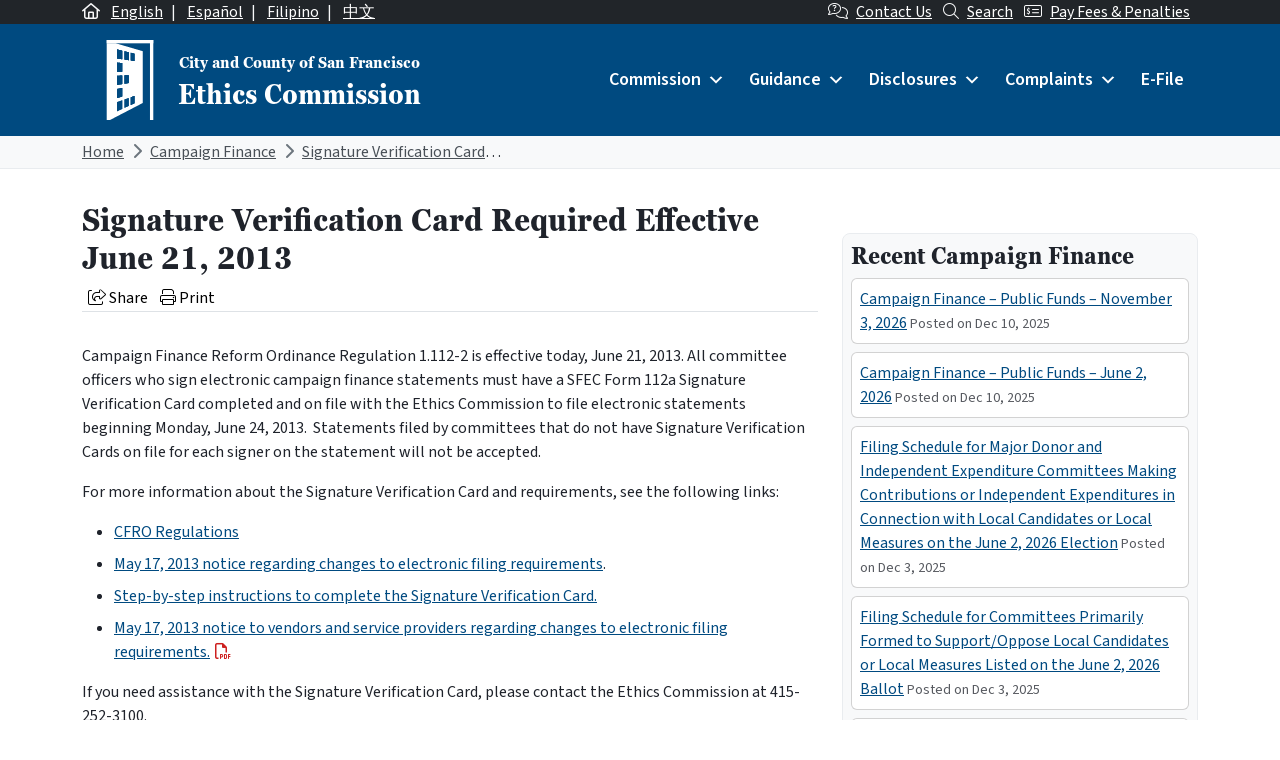

--- FILE ---
content_type: text/html; charset=UTF-8
request_url: https://sfethics.org/ethics/2013/06/signature-verification-card-required-effective-june-21-2013.html
body_size: 30288
content:
<!DOCTYPE html>
<html lang="en-US">

<head>
	<meta charset="UTF-8">
	<meta name="viewport" content="width=device-width, initial-scale=1, shrink-to-fit=no">
	<link rel="profile" href="http://gmpg.org/xfn/11">
	<link rel="preconnect" href="https://fonts.googleapis.com">
	<link rel="preconnect" href="https://fonts.gstatic.com" crossorigin>
	<link href="https://fonts.googleapis.com/css2?family=Source+Sans+3:ital,wght@0,400;0,600;1,400;1,600&display=swap" rel="stylesheet">
	<link rel="stylesheet" href="https://use.typekit.net/xmn4unv.css">
	<!-- Google tag (gtag.js) -->
	<script async src="https://www.googletagmanager.com/gtag/js?id=UA-9554614-1"></script>
	<script>
		window.dataLayer = window.dataLayer || [];

		function gtag() {
			dataLayer.push(arguments);
		}
		gtag('js', new Date());

		gtag('config', 'UA-9554614-1');
	</script>
	<title>Signature Verification Card Required Effective June 21, 2013 &#8211; San Francisco Ethics Commission</title>
<meta name='robots' content='max-image-preview:large' />
<link rel="alternate" hreflang="en" href="https://sfethics.org/ethics/2013/06/signature-verification-card-required-effective-june-21-2013.html" />
<link rel="alternate" hreflang="x-default" href="https://sfethics.org/ethics/2013/06/signature-verification-card-required-effective-june-21-2013.html" />
<link rel='dns-prefetch' href='//secure.gravatar.com' />
<link rel='dns-prefetch' href='//kit.fontawesome.com' />
<link rel='dns-prefetch' href='//stats.wp.com' />
<link rel='dns-prefetch' href='//v0.wordpress.com' />
<link rel="alternate" type="application/rss+xml" title="San Francisco Ethics Commission &raquo; Feed" href="https://sfethics.org/feed" />
<link rel="alternate" type="application/rss+xml" title="San Francisco Ethics Commission &raquo; Comments Feed" href="https://sfethics.org/comments/feed" />
<link rel="alternate" title="oEmbed (JSON)" type="application/json+oembed" href="https://sfethics.org/wp-json/oembed/1.0/embed?url=https%3A%2F%2Fsfethics.org%2Fethics%2F2013%2F06%2Fsignature-verification-card-required-effective-june-21-2013.html" />
<link rel="alternate" title="oEmbed (XML)" type="text/xml+oembed" href="https://sfethics.org/wp-json/oembed/1.0/embed?url=https%3A%2F%2Fsfethics.org%2Fethics%2F2013%2F06%2Fsignature-verification-card-required-effective-june-21-2013.html&#038;format=xml" />
<style id='wp-img-auto-sizes-contain-inline-css'>
img:is([sizes=auto i],[sizes^="auto," i]){contain-intrinsic-size:3000px 1500px}
/*# sourceURL=wp-img-auto-sizes-contain-inline-css */
</style>
<style id='wp-emoji-styles-inline-css'>

	img.wp-smiley, img.emoji {
		display: inline !important;
		border: none !important;
		box-shadow: none !important;
		height: 1em !important;
		width: 1em !important;
		margin: 0 0.07em !important;
		vertical-align: -0.1em !important;
		background: none !important;
		padding: 0 !important;
	}
/*# sourceURL=wp-emoji-styles-inline-css */
</style>
<link rel='stylesheet' id='wp-block-library-css' href='https://sfethics.org/wp-includes/css/dist/block-library/style.min.css?ver=6.9' media='all' />
<style id='global-styles-inline-css'>
:root{--wp--preset--aspect-ratio--square: 1;--wp--preset--aspect-ratio--4-3: 4/3;--wp--preset--aspect-ratio--3-4: 3/4;--wp--preset--aspect-ratio--3-2: 3/2;--wp--preset--aspect-ratio--2-3: 2/3;--wp--preset--aspect-ratio--16-9: 16/9;--wp--preset--aspect-ratio--9-16: 9/16;--wp--preset--color--black: #000000;--wp--preset--color--cyan-bluish-gray: #abb8c3;--wp--preset--color--white: #ffffff;--wp--preset--color--pale-pink: #f78da7;--wp--preset--color--vivid-red: #cf2e2e;--wp--preset--color--luminous-vivid-orange: #ff6900;--wp--preset--color--luminous-vivid-amber: #fcb900;--wp--preset--color--light-green-cyan: #7bdcb5;--wp--preset--color--vivid-green-cyan: #00d084;--wp--preset--color--pale-cyan-blue: #8ed1fc;--wp--preset--color--vivid-cyan-blue: #0693e3;--wp--preset--color--vivid-purple: #9b51e0;--wp--preset--color--primary: #004A80;--wp--preset--color--secondary: #005A56;--wp--preset--color--tertiary: #3D408B;--wp--preset--color--warning: #8B1E1A;--wp--preset--color--info: #D5D9E0;--wp--preset--color--dark: #343a40;--wp--preset--gradient--vivid-cyan-blue-to-vivid-purple: linear-gradient(135deg,rgb(6,147,227) 0%,rgb(155,81,224) 100%);--wp--preset--gradient--light-green-cyan-to-vivid-green-cyan: linear-gradient(135deg,rgb(122,220,180) 0%,rgb(0,208,130) 100%);--wp--preset--gradient--luminous-vivid-amber-to-luminous-vivid-orange: linear-gradient(135deg,rgb(252,185,0) 0%,rgb(255,105,0) 100%);--wp--preset--gradient--luminous-vivid-orange-to-vivid-red: linear-gradient(135deg,rgb(255,105,0) 0%,rgb(207,46,46) 100%);--wp--preset--gradient--very-light-gray-to-cyan-bluish-gray: linear-gradient(135deg,rgb(238,238,238) 0%,rgb(169,184,195) 100%);--wp--preset--gradient--cool-to-warm-spectrum: linear-gradient(135deg,rgb(74,234,220) 0%,rgb(151,120,209) 20%,rgb(207,42,186) 40%,rgb(238,44,130) 60%,rgb(251,105,98) 80%,rgb(254,248,76) 100%);--wp--preset--gradient--blush-light-purple: linear-gradient(135deg,rgb(255,206,236) 0%,rgb(152,150,240) 100%);--wp--preset--gradient--blush-bordeaux: linear-gradient(135deg,rgb(254,205,165) 0%,rgb(254,45,45) 50%,rgb(107,0,62) 100%);--wp--preset--gradient--luminous-dusk: linear-gradient(135deg,rgb(255,203,112) 0%,rgb(199,81,192) 50%,rgb(65,88,208) 100%);--wp--preset--gradient--pale-ocean: linear-gradient(135deg,rgb(255,245,203) 0%,rgb(182,227,212) 50%,rgb(51,167,181) 100%);--wp--preset--gradient--electric-grass: linear-gradient(135deg,rgb(202,248,128) 0%,rgb(113,206,126) 100%);--wp--preset--gradient--midnight: linear-gradient(135deg,rgb(2,3,129) 0%,rgb(40,116,252) 100%);--wp--preset--font-size--small: 13px;--wp--preset--font-size--medium: 20px;--wp--preset--font-size--large: 36px;--wp--preset--font-size--x-large: 42px;--wp--preset--font-size--default: 1rem;--wp--preset--spacing--20: 0.44rem;--wp--preset--spacing--30: 0.67rem;--wp--preset--spacing--40: 1rem;--wp--preset--spacing--50: 1.5rem;--wp--preset--spacing--60: 2.25rem;--wp--preset--spacing--70: 3.38rem;--wp--preset--spacing--80: 5.06rem;--wp--preset--shadow--natural: 6px 6px 9px rgba(0, 0, 0, 0.2);--wp--preset--shadow--deep: 12px 12px 50px rgba(0, 0, 0, 0.4);--wp--preset--shadow--sharp: 6px 6px 0px rgba(0, 0, 0, 0.2);--wp--preset--shadow--outlined: 6px 6px 0px -3px rgb(255, 255, 255), 6px 6px rgb(0, 0, 0);--wp--preset--shadow--crisp: 6px 6px 0px rgb(0, 0, 0);}:root { --wp--style--global--content-size: 840px;--wp--style--global--wide-size: 1100px; }:where(body) { margin: 0; }.wp-site-blocks > .alignleft { float: left; margin-right: 2em; }.wp-site-blocks > .alignright { float: right; margin-left: 2em; }.wp-site-blocks > .aligncenter { justify-content: center; margin-left: auto; margin-right: auto; }:where(.is-layout-flex){gap: 0.5em;}:where(.is-layout-grid){gap: 0.5em;}.is-layout-flow > .alignleft{float: left;margin-inline-start: 0;margin-inline-end: 2em;}.is-layout-flow > .alignright{float: right;margin-inline-start: 2em;margin-inline-end: 0;}.is-layout-flow > .aligncenter{margin-left: auto !important;margin-right: auto !important;}.is-layout-constrained > .alignleft{float: left;margin-inline-start: 0;margin-inline-end: 2em;}.is-layout-constrained > .alignright{float: right;margin-inline-start: 2em;margin-inline-end: 0;}.is-layout-constrained > .aligncenter{margin-left: auto !important;margin-right: auto !important;}.is-layout-constrained > :where(:not(.alignleft):not(.alignright):not(.alignfull)){max-width: var(--wp--style--global--content-size);margin-left: auto !important;margin-right: auto !important;}.is-layout-constrained > .alignwide{max-width: var(--wp--style--global--wide-size);}body .is-layout-flex{display: flex;}.is-layout-flex{flex-wrap: wrap;align-items: center;}.is-layout-flex > :is(*, div){margin: 0;}body .is-layout-grid{display: grid;}.is-layout-grid > :is(*, div){margin: 0;}body{padding-top: 0px;padding-right: 0px;padding-bottom: 0px;padding-left: 0px;}a:where(:not(.wp-element-button)){text-decoration: underline;}:root :where(.wp-element-button, .wp-block-button__link){background-color: #32373c;border-width: 0;color: #fff;font-family: inherit;font-size: inherit;font-style: inherit;font-weight: inherit;letter-spacing: inherit;line-height: inherit;padding-top: calc(0.667em + 2px);padding-right: calc(1.333em + 2px);padding-bottom: calc(0.667em + 2px);padding-left: calc(1.333em + 2px);text-decoration: none;text-transform: inherit;}.has-black-color{color: var(--wp--preset--color--black) !important;}.has-cyan-bluish-gray-color{color: var(--wp--preset--color--cyan-bluish-gray) !important;}.has-white-color{color: var(--wp--preset--color--white) !important;}.has-pale-pink-color{color: var(--wp--preset--color--pale-pink) !important;}.has-vivid-red-color{color: var(--wp--preset--color--vivid-red) !important;}.has-luminous-vivid-orange-color{color: var(--wp--preset--color--luminous-vivid-orange) !important;}.has-luminous-vivid-amber-color{color: var(--wp--preset--color--luminous-vivid-amber) !important;}.has-light-green-cyan-color{color: var(--wp--preset--color--light-green-cyan) !important;}.has-vivid-green-cyan-color{color: var(--wp--preset--color--vivid-green-cyan) !important;}.has-pale-cyan-blue-color{color: var(--wp--preset--color--pale-cyan-blue) !important;}.has-vivid-cyan-blue-color{color: var(--wp--preset--color--vivid-cyan-blue) !important;}.has-vivid-purple-color{color: var(--wp--preset--color--vivid-purple) !important;}.has-primary-color{color: var(--wp--preset--color--primary) !important;}.has-secondary-color{color: var(--wp--preset--color--secondary) !important;}.has-tertiary-color{color: var(--wp--preset--color--tertiary) !important;}.has-warning-color{color: var(--wp--preset--color--warning) !important;}.has-info-color{color: var(--wp--preset--color--info) !important;}.has-dark-color{color: var(--wp--preset--color--dark) !important;}.has-black-background-color{background-color: var(--wp--preset--color--black) !important;}.has-cyan-bluish-gray-background-color{background-color: var(--wp--preset--color--cyan-bluish-gray) !important;}.has-white-background-color{background-color: var(--wp--preset--color--white) !important;}.has-pale-pink-background-color{background-color: var(--wp--preset--color--pale-pink) !important;}.has-vivid-red-background-color{background-color: var(--wp--preset--color--vivid-red) !important;}.has-luminous-vivid-orange-background-color{background-color: var(--wp--preset--color--luminous-vivid-orange) !important;}.has-luminous-vivid-amber-background-color{background-color: var(--wp--preset--color--luminous-vivid-amber) !important;}.has-light-green-cyan-background-color{background-color: var(--wp--preset--color--light-green-cyan) !important;}.has-vivid-green-cyan-background-color{background-color: var(--wp--preset--color--vivid-green-cyan) !important;}.has-pale-cyan-blue-background-color{background-color: var(--wp--preset--color--pale-cyan-blue) !important;}.has-vivid-cyan-blue-background-color{background-color: var(--wp--preset--color--vivid-cyan-blue) !important;}.has-vivid-purple-background-color{background-color: var(--wp--preset--color--vivid-purple) !important;}.has-primary-background-color{background-color: var(--wp--preset--color--primary) !important;}.has-secondary-background-color{background-color: var(--wp--preset--color--secondary) !important;}.has-tertiary-background-color{background-color: var(--wp--preset--color--tertiary) !important;}.has-warning-background-color{background-color: var(--wp--preset--color--warning) !important;}.has-info-background-color{background-color: var(--wp--preset--color--info) !important;}.has-dark-background-color{background-color: var(--wp--preset--color--dark) !important;}.has-black-border-color{border-color: var(--wp--preset--color--black) !important;}.has-cyan-bluish-gray-border-color{border-color: var(--wp--preset--color--cyan-bluish-gray) !important;}.has-white-border-color{border-color: var(--wp--preset--color--white) !important;}.has-pale-pink-border-color{border-color: var(--wp--preset--color--pale-pink) !important;}.has-vivid-red-border-color{border-color: var(--wp--preset--color--vivid-red) !important;}.has-luminous-vivid-orange-border-color{border-color: var(--wp--preset--color--luminous-vivid-orange) !important;}.has-luminous-vivid-amber-border-color{border-color: var(--wp--preset--color--luminous-vivid-amber) !important;}.has-light-green-cyan-border-color{border-color: var(--wp--preset--color--light-green-cyan) !important;}.has-vivid-green-cyan-border-color{border-color: var(--wp--preset--color--vivid-green-cyan) !important;}.has-pale-cyan-blue-border-color{border-color: var(--wp--preset--color--pale-cyan-blue) !important;}.has-vivid-cyan-blue-border-color{border-color: var(--wp--preset--color--vivid-cyan-blue) !important;}.has-vivid-purple-border-color{border-color: var(--wp--preset--color--vivid-purple) !important;}.has-primary-border-color{border-color: var(--wp--preset--color--primary) !important;}.has-secondary-border-color{border-color: var(--wp--preset--color--secondary) !important;}.has-tertiary-border-color{border-color: var(--wp--preset--color--tertiary) !important;}.has-warning-border-color{border-color: var(--wp--preset--color--warning) !important;}.has-info-border-color{border-color: var(--wp--preset--color--info) !important;}.has-dark-border-color{border-color: var(--wp--preset--color--dark) !important;}.has-vivid-cyan-blue-to-vivid-purple-gradient-background{background: var(--wp--preset--gradient--vivid-cyan-blue-to-vivid-purple) !important;}.has-light-green-cyan-to-vivid-green-cyan-gradient-background{background: var(--wp--preset--gradient--light-green-cyan-to-vivid-green-cyan) !important;}.has-luminous-vivid-amber-to-luminous-vivid-orange-gradient-background{background: var(--wp--preset--gradient--luminous-vivid-amber-to-luminous-vivid-orange) !important;}.has-luminous-vivid-orange-to-vivid-red-gradient-background{background: var(--wp--preset--gradient--luminous-vivid-orange-to-vivid-red) !important;}.has-very-light-gray-to-cyan-bluish-gray-gradient-background{background: var(--wp--preset--gradient--very-light-gray-to-cyan-bluish-gray) !important;}.has-cool-to-warm-spectrum-gradient-background{background: var(--wp--preset--gradient--cool-to-warm-spectrum) !important;}.has-blush-light-purple-gradient-background{background: var(--wp--preset--gradient--blush-light-purple) !important;}.has-blush-bordeaux-gradient-background{background: var(--wp--preset--gradient--blush-bordeaux) !important;}.has-luminous-dusk-gradient-background{background: var(--wp--preset--gradient--luminous-dusk) !important;}.has-pale-ocean-gradient-background{background: var(--wp--preset--gradient--pale-ocean) !important;}.has-electric-grass-gradient-background{background: var(--wp--preset--gradient--electric-grass) !important;}.has-midnight-gradient-background{background: var(--wp--preset--gradient--midnight) !important;}.has-small-font-size{font-size: var(--wp--preset--font-size--small) !important;}.has-medium-font-size{font-size: var(--wp--preset--font-size--medium) !important;}.has-large-font-size{font-size: var(--wp--preset--font-size--large) !important;}.has-x-large-font-size{font-size: var(--wp--preset--font-size--x-large) !important;}.has-default-font-size{font-size: var(--wp--preset--font-size--default) !important;}
/*# sourceURL=global-styles-inline-css */
</style>

<link rel='stylesheet' id='font-awesome-svg-styles-css' href='https://sfethics.org/wp-content/uploads/font-awesome/v6.7.2/css/svg-with-js.css' media='all' />
<style id='font-awesome-svg-styles-inline-css'>
   .wp-block-font-awesome-icon svg::before,
   .wp-rich-text-font-awesome-icon svg::before {content: unset;}
/*# sourceURL=font-awesome-svg-styles-inline-css */
</style>
<link rel='stylesheet' id='wpml-blocks-css' href='https://sfethics.org/wp-content/plugins/sitepress-multilingual-cms/dist/css/blocks/styles.css?ver=4.6.9' media='all' />
<link rel='stylesheet' id='wpml-legacy-post-translations-0-css' href='https://sfethics.org/wp-content/plugins/sitepress-multilingual-cms/templates/language-switchers/legacy-post-translations/style.min.css?ver=1' media='all' />
<link rel='stylesheet' id='dashicons-css' href='https://sfethics.org/wp-includes/css/dashicons.min.css?ver=6.9' media='all' />
<link rel='stylesheet' id='main-styles-css' href='https://sfethics.org/wp-content/themes/theme-sfethics2022/css/child-theme.min.css?ver=1768585443' media='all' />
<script id="wpml-cookie-js-extra">
var wpml_cookies = {"wp-wpml_current_language":{"value":"en","expires":1,"path":"/"}};
var wpml_cookies = {"wp-wpml_current_language":{"value":"en","expires":1,"path":"/"}};
//# sourceURL=wpml-cookie-js-extra
</script>
<script src="https://sfethics.org/wp-content/plugins/sitepress-multilingual-cms/res/js/cookies/language-cookie.js?ver=4.6.9" id="wpml-cookie-js" defer data-wp-strategy="defer"></script>
<script src="https://sfethics.org/wp-includes/js/jquery/jquery.min.js?ver=3.7.1" id="jquery-core-js"></script>
<script src="https://sfethics.org/wp-includes/js/jquery/jquery-migrate.min.js?ver=3.4.1" id="jquery-migrate-js"></script>
<script id="equal-height-columns-js-extra">
var equalHeightColumnElements = {"element-groups":{"1":{"selector":".equalheight","breakpoint":768}}};
//# sourceURL=equal-height-columns-js-extra
</script>
<script src="https://sfethics.org/wp-content/plugins/equal-height-columns/public/js/equal-height-columns-public.js?ver=1.2.0" id="equal-height-columns-js"></script>
<script defer crossorigin="anonymous" src="https://kit.fontawesome.com/8c40043890.js" id="font-awesome-official-js"></script>
<script id="wpml-browser-redirect-js-extra">
var wpml_browser_redirect_params = {"pageLanguage":"en","languageUrls":{"en_us":"https://sfethics.org/ethics/2013/06/signature-verification-card-required-effective-june-21-2013.html","en":"https://sfethics.org/ethics/2013/06/signature-verification-card-required-effective-june-21-2013.html","us":"https://sfethics.org/ethics/2013/06/signature-verification-card-required-effective-june-21-2013.html"},"cookie":{"name":"_icl_visitor_lang_js","domain":"sfethics.org","path":"/","expiration":24}};
//# sourceURL=wpml-browser-redirect-js-extra
</script>
<script src="https://sfethics.org/wp-content/plugins/sitepress-multilingual-cms/dist/js/browser-redirect/app.js?ver=4.6.9" id="wpml-browser-redirect-js"></script>
<link rel="https://api.w.org/" href="https://sfethics.org/wp-json/" /><link rel="alternate" title="JSON" type="application/json" href="https://sfethics.org/wp-json/wp/v2/posts/1394" /><link rel="EditURI" type="application/rsd+xml" title="RSD" href="https://sfethics.org/xmlrpc.php?rsd" />
<meta name="generator" content="WordPress 6.9" />
<link rel="canonical" href="https://sfethics.org/ethics/2013/06/signature-verification-card-required-effective-june-21-2013.html" />
<link rel='shortlink' href='https://wp.me/p8e6nN-mu' />
<meta name="generator" content="WPML ver:4.6.9 stt:61,1,66,2;" />
<meta name="generator" content="webp-uploads 2.5.1">
	<style>img#wpstats{display:none}</style>
		<meta name="mobile-web-app-capable" content="yes">
<meta name="apple-mobile-web-app-capable" content="yes">
<meta name="apple-mobile-web-app-title" content="San Francisco Ethics Commission - ">

<!-- Jetpack Open Graph Tags -->
<meta property="og:type" content="article" />
<meta property="og:title" content="Signature Verification Card Required Effective June 21, 2013" />
<meta property="og:url" content="https://sfethics.org/ethics/2013/06/signature-verification-card-required-effective-june-21-2013.html" />
<meta property="og:description" content="Campaign Finance Reform Ordinance Regulation 1.112-2 is effective today, June 21, 2013. All committee officers who sign electronic campaign finance statements must have a SFEC Form 112a Signature V…" />
<meta property="article:published_time" content="2013-06-21T08:00:00+00:00" />
<meta property="article:modified_time" content="2020-02-12T18:24:03+00:00" />
<meta property="og:site_name" content="San Francisco Ethics Commission" />
<meta property="og:image" content="https://sfethics.org/wp-content/uploads/2023/08/cropped-SocialMediaCircleReversed-1.png" />
<meta property="og:image:width" content="512" />
<meta property="og:image:height" content="512" />
<meta property="og:image:alt" content="" />
<meta property="og:locale" content="en_US" />
<meta name="twitter:text:title" content="Signature Verification Card Required Effective June 21, 2013" />
<meta name="twitter:image" content="https://sfethics.org/wp-content/uploads/2023/08/cropped-SocialMediaCircleReversed-1-270x270.png" />
<meta name="twitter:card" content="summary" />

<!-- End Jetpack Open Graph Tags -->
<link rel="icon" href="https://sfethics.org/wp-content/uploads/2023/08/cropped-SocialMediaCircleReversed-1-32x32.png" sizes="32x32" />
<link rel="icon" href="https://sfethics.org/wp-content/uploads/2023/08/cropped-SocialMediaCircleReversed-1-192x192.png" sizes="192x192" />
<link rel="apple-touch-icon" href="https://sfethics.org/wp-content/uploads/2023/08/cropped-SocialMediaCircleReversed-1-180x180.png" />
<meta name="msapplication-TileImage" content="https://sfethics.org/wp-content/uploads/2023/08/cropped-SocialMediaCircleReversed-1-270x270.png" />
<style type="text/css">@charset "UTF-8";/** THIS FILE IS AUTOMATICALLY GENERATED - DO NOT MAKE MANUAL EDITS! **//** Custom CSS should be added to Mega Menu > Menu Themes > Custom Styling **/.mega-menu-last-modified-1742589693 {content: "Friday 21st March 2025 20:41:33 UTC";}#mega-menu-wrap-primary, #mega-menu-wrap-primary #mega-menu-primary, #mega-menu-wrap-primary #mega-menu-primary ul.mega-sub-menu, #mega-menu-wrap-primary #mega-menu-primary li.mega-menu-item, #mega-menu-wrap-primary #mega-menu-primary li.mega-menu-row, #mega-menu-wrap-primary #mega-menu-primary li.mega-menu-column, #mega-menu-wrap-primary #mega-menu-primary a.mega-menu-link, #mega-menu-wrap-primary #mega-menu-primary span.mega-menu-badge {transition: none;border-radius: 0;box-shadow: none;background: none;border: 0;bottom: auto;box-sizing: border-box;clip: auto;color: #666;display: block;float: none;font-family: inherit;font-size: 14px;height: auto;left: auto;line-height: 1.7;list-style-type: none;margin: 0;min-height: auto;max-height: none;min-width: auto;max-width: none;opacity: 1;outline: none;overflow: visible;padding: 0;position: relative;pointer-events: auto;right: auto;text-align: left;text-decoration: none;text-indent: 0;text-transform: none;transform: none;top: auto;vertical-align: baseline;visibility: inherit;width: auto;word-wrap: break-word;white-space: normal;}#mega-menu-wrap-primary:before, #mega-menu-wrap-primary:after, #mega-menu-wrap-primary #mega-menu-primary:before, #mega-menu-wrap-primary #mega-menu-primary:after, #mega-menu-wrap-primary #mega-menu-primary ul.mega-sub-menu:before, #mega-menu-wrap-primary #mega-menu-primary ul.mega-sub-menu:after, #mega-menu-wrap-primary #mega-menu-primary li.mega-menu-item:before, #mega-menu-wrap-primary #mega-menu-primary li.mega-menu-item:after, #mega-menu-wrap-primary #mega-menu-primary li.mega-menu-row:before, #mega-menu-wrap-primary #mega-menu-primary li.mega-menu-row:after, #mega-menu-wrap-primary #mega-menu-primary li.mega-menu-column:before, #mega-menu-wrap-primary #mega-menu-primary li.mega-menu-column:after, #mega-menu-wrap-primary #mega-menu-primary a.mega-menu-link:before, #mega-menu-wrap-primary #mega-menu-primary a.mega-menu-link:after, #mega-menu-wrap-primary #mega-menu-primary span.mega-menu-badge:before, #mega-menu-wrap-primary #mega-menu-primary span.mega-menu-badge:after {display: none;}#mega-menu-wrap-primary {border-radius: 0;}@media only screen and (min-width: 992px) {#mega-menu-wrap-primary {background: #004a80;}}#mega-menu-wrap-primary.mega-keyboard-navigation .mega-menu-toggle:focus, #mega-menu-wrap-primary.mega-keyboard-navigation .mega-toggle-block:focus, #mega-menu-wrap-primary.mega-keyboard-navigation .mega-toggle-block a:focus, #mega-menu-wrap-primary.mega-keyboard-navigation .mega-toggle-block .mega-search input[type=text]:focus, #mega-menu-wrap-primary.mega-keyboard-navigation .mega-toggle-block button.mega-toggle-animated:focus, #mega-menu-wrap-primary.mega-keyboard-navigation #mega-menu-primary a:focus, #mega-menu-wrap-primary.mega-keyboard-navigation #mega-menu-primary span:focus, #mega-menu-wrap-primary.mega-keyboard-navigation #mega-menu-primary input:focus, #mega-menu-wrap-primary.mega-keyboard-navigation #mega-menu-primary li.mega-menu-item a.mega-menu-link:focus, #mega-menu-wrap-primary.mega-keyboard-navigation #mega-menu-primary form.mega-search-open:has(input[type=text]:focus) {outline-style: solid;outline-width: 3px;outline-color: #109cde;outline-offset: -3px;}#mega-menu-wrap-primary.mega-keyboard-navigation .mega-toggle-block button.mega-toggle-animated:focus {outline-offset: 2px;}#mega-menu-wrap-primary.mega-keyboard-navigation > li.mega-menu-item > a.mega-menu-link:focus {background: #002343;color: #ffffff;font-weight: inherit;text-decoration: none;border-color: #fff;}@media only screen and (max-width: 991px) {#mega-menu-wrap-primary.mega-keyboard-navigation > li.mega-menu-item > a.mega-menu-link:focus {color: #ffffff;background: #004687;}}#mega-menu-wrap-primary #mega-menu-primary {text-align: left;padding: 0px 0px 0px 0px;}#mega-menu-wrap-primary #mega-menu-primary a.mega-menu-link {cursor: pointer;display: inline;}#mega-menu-wrap-primary #mega-menu-primary a.mega-menu-link .mega-description-group {vertical-align: middle;display: inline-block;transition: none;}#mega-menu-wrap-primary #mega-menu-primary a.mega-menu-link .mega-description-group .mega-menu-title, #mega-menu-wrap-primary #mega-menu-primary a.mega-menu-link .mega-description-group .mega-menu-description {transition: none;line-height: 1.5;display: block;}#mega-menu-wrap-primary #mega-menu-primary a.mega-menu-link .mega-description-group .mega-menu-description {font-style: italic;font-size: 0.8em;text-transform: none;font-weight: normal;}#mega-menu-wrap-primary #mega-menu-primary li.mega-menu-megamenu li.mega-menu-item.mega-icon-left.mega-has-description.mega-has-icon > a.mega-menu-link {display: flex;align-items: center;}#mega-menu-wrap-primary #mega-menu-primary li.mega-menu-megamenu li.mega-menu-item.mega-icon-left.mega-has-description.mega-has-icon > a.mega-menu-link:before {flex: 0 0 auto;align-self: flex-start;}#mega-menu-wrap-primary #mega-menu-primary li.mega-menu-tabbed.mega-menu-megamenu > ul.mega-sub-menu > li.mega-menu-item.mega-icon-left.mega-has-description.mega-has-icon > a.mega-menu-link {display: block;}#mega-menu-wrap-primary #mega-menu-primary li.mega-menu-item.mega-icon-top > a.mega-menu-link {display: table-cell;vertical-align: middle;line-height: initial;}#mega-menu-wrap-primary #mega-menu-primary li.mega-menu-item.mega-icon-top > a.mega-menu-link:before {display: block;margin: 0 0 6px 0;text-align: center;}#mega-menu-wrap-primary #mega-menu-primary li.mega-menu-item.mega-icon-top > a.mega-menu-link > span.mega-title-below {display: inline-block;transition: none;}@media only screen and (max-width: 991px) {#mega-menu-wrap-primary #mega-menu-primary > li.mega-menu-item.mega-icon-top > a.mega-menu-link {display: block;line-height: 40px;}#mega-menu-wrap-primary #mega-menu-primary > li.mega-menu-item.mega-icon-top > a.mega-menu-link:before {display: inline-block;margin: 0 6px 0 0;text-align: left;}}#mega-menu-wrap-primary #mega-menu-primary li.mega-menu-item.mega-icon-right > a.mega-menu-link:before {float: right;margin: 0 0 0 6px;}#mega-menu-wrap-primary #mega-menu-primary > li.mega-animating > ul.mega-sub-menu {pointer-events: none;}#mega-menu-wrap-primary #mega-menu-primary li.mega-disable-link > a.mega-menu-link, #mega-menu-wrap-primary #mega-menu-primary li.mega-menu-megamenu li.mega-disable-link > a.mega-menu-link {cursor: inherit;}#mega-menu-wrap-primary #mega-menu-primary li.mega-menu-item-has-children.mega-disable-link > a.mega-menu-link, #mega-menu-wrap-primary #mega-menu-primary li.mega-menu-megamenu > li.mega-menu-item-has-children.mega-disable-link > a.mega-menu-link {cursor: pointer;}#mega-menu-wrap-primary #mega-menu-primary p {margin-bottom: 10px;}#mega-menu-wrap-primary #mega-menu-primary input, #mega-menu-wrap-primary #mega-menu-primary img {max-width: 100%;}#mega-menu-wrap-primary #mega-menu-primary li.mega-menu-item > ul.mega-sub-menu {display: block;visibility: hidden;opacity: 1;pointer-events: auto;}@media only screen and (max-width: 991px) {#mega-menu-wrap-primary #mega-menu-primary li.mega-menu-item > ul.mega-sub-menu {display: none;visibility: visible;opacity: 1;}#mega-menu-wrap-primary #mega-menu-primary li.mega-menu-item.mega-toggle-on > ul.mega-sub-menu, #mega-menu-wrap-primary #mega-menu-primary li.mega-menu-megamenu.mega-menu-item.mega-toggle-on ul.mega-sub-menu {display: block;}#mega-menu-wrap-primary #mega-menu-primary li.mega-menu-megamenu.mega-menu-item.mega-toggle-on li.mega-hide-sub-menu-on-mobile > ul.mega-sub-menu, #mega-menu-wrap-primary #mega-menu-primary li.mega-hide-sub-menu-on-mobile > ul.mega-sub-menu {display: none;}}@media only screen and (min-width: 992px) {#mega-menu-wrap-primary #mega-menu-primary[data-effect="fade"] li.mega-menu-item > ul.mega-sub-menu {opacity: 0;transition: opacity 200ms ease-in, visibility 200ms ease-in;}#mega-menu-wrap-primary #mega-menu-primary[data-effect="fade"].mega-no-js li.mega-menu-item:hover > ul.mega-sub-menu, #mega-menu-wrap-primary #mega-menu-primary[data-effect="fade"].mega-no-js li.mega-menu-item:focus > ul.mega-sub-menu, #mega-menu-wrap-primary #mega-menu-primary[data-effect="fade"] li.mega-menu-item.mega-toggle-on > ul.mega-sub-menu, #mega-menu-wrap-primary #mega-menu-primary[data-effect="fade"] li.mega-menu-item.mega-menu-megamenu.mega-toggle-on ul.mega-sub-menu {opacity: 1;}#mega-menu-wrap-primary #mega-menu-primary[data-effect="fade_up"] li.mega-menu-item.mega-menu-megamenu > ul.mega-sub-menu, #mega-menu-wrap-primary #mega-menu-primary[data-effect="fade_up"] li.mega-menu-item.mega-menu-flyout ul.mega-sub-menu {opacity: 0;transform: translate(0, 10px);transition: opacity 200ms ease-in, transform 200ms ease-in, visibility 200ms ease-in;}#mega-menu-wrap-primary #mega-menu-primary[data-effect="fade_up"].mega-no-js li.mega-menu-item:hover > ul.mega-sub-menu, #mega-menu-wrap-primary #mega-menu-primary[data-effect="fade_up"].mega-no-js li.mega-menu-item:focus > ul.mega-sub-menu, #mega-menu-wrap-primary #mega-menu-primary[data-effect="fade_up"] li.mega-menu-item.mega-toggle-on > ul.mega-sub-menu, #mega-menu-wrap-primary #mega-menu-primary[data-effect="fade_up"] li.mega-menu-item.mega-menu-megamenu.mega-toggle-on ul.mega-sub-menu {opacity: 1;transform: translate(0, 0);}#mega-menu-wrap-primary #mega-menu-primary[data-effect="slide_up"] li.mega-menu-item.mega-menu-megamenu > ul.mega-sub-menu, #mega-menu-wrap-primary #mega-menu-primary[data-effect="slide_up"] li.mega-menu-item.mega-menu-flyout ul.mega-sub-menu {transform: translate(0, 10px);transition: transform 200ms ease-in, visibility 200ms ease-in;}#mega-menu-wrap-primary #mega-menu-primary[data-effect="slide_up"].mega-no-js li.mega-menu-item:hover > ul.mega-sub-menu, #mega-menu-wrap-primary #mega-menu-primary[data-effect="slide_up"].mega-no-js li.mega-menu-item:focus > ul.mega-sub-menu, #mega-menu-wrap-primary #mega-menu-primary[data-effect="slide_up"] li.mega-menu-item.mega-toggle-on > ul.mega-sub-menu, #mega-menu-wrap-primary #mega-menu-primary[data-effect="slide_up"] li.mega-menu-item.mega-menu-megamenu.mega-toggle-on ul.mega-sub-menu {transform: translate(0, 0);}}#mega-menu-wrap-primary #mega-menu-primary li.mega-menu-item.mega-menu-megamenu ul.mega-sub-menu li.mega-collapse-children > ul.mega-sub-menu {display: none;}#mega-menu-wrap-primary #mega-menu-primary li.mega-menu-item.mega-menu-megamenu ul.mega-sub-menu li.mega-collapse-children.mega-toggle-on > ul.mega-sub-menu {display: block;}#mega-menu-wrap-primary #mega-menu-primary.mega-no-js li.mega-menu-item:hover > ul.mega-sub-menu, #mega-menu-wrap-primary #mega-menu-primary.mega-no-js li.mega-menu-item:focus > ul.mega-sub-menu, #mega-menu-wrap-primary #mega-menu-primary li.mega-menu-item.mega-toggle-on > ul.mega-sub-menu {visibility: visible;}#mega-menu-wrap-primary #mega-menu-primary li.mega-menu-item.mega-menu-megamenu ul.mega-sub-menu ul.mega-sub-menu {visibility: inherit;opacity: 1;display: block;}#mega-menu-wrap-primary #mega-menu-primary li.mega-menu-item.mega-menu-megamenu ul.mega-sub-menu li.mega-1-columns > ul.mega-sub-menu > li.mega-menu-item {float: left;width: 100%;}#mega-menu-wrap-primary #mega-menu-primary li.mega-menu-item.mega-menu-megamenu ul.mega-sub-menu li.mega-2-columns > ul.mega-sub-menu > li.mega-menu-item {float: left;width: 50%;}#mega-menu-wrap-primary #mega-menu-primary li.mega-menu-item.mega-menu-megamenu ul.mega-sub-menu li.mega-3-columns > ul.mega-sub-menu > li.mega-menu-item {float: left;width: 33.3333333333%;}#mega-menu-wrap-primary #mega-menu-primary li.mega-menu-item.mega-menu-megamenu ul.mega-sub-menu li.mega-4-columns > ul.mega-sub-menu > li.mega-menu-item {float: left;width: 25%;}#mega-menu-wrap-primary #mega-menu-primary li.mega-menu-item.mega-menu-megamenu ul.mega-sub-menu li.mega-5-columns > ul.mega-sub-menu > li.mega-menu-item {float: left;width: 20%;}#mega-menu-wrap-primary #mega-menu-primary li.mega-menu-item.mega-menu-megamenu ul.mega-sub-menu li.mega-6-columns > ul.mega-sub-menu > li.mega-menu-item {float: left;width: 16.6666666667%;}#mega-menu-wrap-primary #mega-menu-primary li.mega-menu-item a[class^="dashicons"]:before {font-family: dashicons;}#mega-menu-wrap-primary #mega-menu-primary li.mega-menu-item a.mega-menu-link:before {display: inline-block;font: inherit;font-family: dashicons;position: static;margin: 0 6px 0 0px;vertical-align: top;-webkit-font-smoothing: antialiased;-moz-osx-font-smoothing: grayscale;color: inherit;background: transparent;height: auto;width: auto;top: auto;}#mega-menu-wrap-primary #mega-menu-primary li.mega-menu-item.mega-hide-text a.mega-menu-link:before {margin: 0;}#mega-menu-wrap-primary #mega-menu-primary li.mega-menu-item.mega-hide-text li.mega-menu-item a.mega-menu-link:before {margin: 0 6px 0 0;}#mega-menu-wrap-primary #mega-menu-primary li.mega-align-bottom-left.mega-toggle-on > a.mega-menu-link {border-radius: 0.25rem 0.25rem 0px 0px;}#mega-menu-wrap-primary #mega-menu-primary li.mega-align-bottom-right > ul.mega-sub-menu {right: 0;}#mega-menu-wrap-primary #mega-menu-primary li.mega-align-bottom-right.mega-toggle-on > a.mega-menu-link {border-radius: 0.25rem 0.25rem 0px 0px;}@media only screen and (min-width: 992px) {#mega-menu-wrap-primary #mega-menu-primary > li.mega-menu-megamenu.mega-menu-item {position: static;}}#mega-menu-wrap-primary #mega-menu-primary > li.mega-menu-item {margin: 0 0.25rem 0 0;display: inline-block;height: auto;vertical-align: middle;}#mega-menu-wrap-primary #mega-menu-primary > li.mega-menu-item.mega-item-align-right {float: right;}@media only screen and (min-width: 992px) {#mega-menu-wrap-primary #mega-menu-primary > li.mega-menu-item.mega-item-align-right {margin: 0 0 0 0.25rem;}}@media only screen and (min-width: 992px) {#mega-menu-wrap-primary #mega-menu-primary > li.mega-menu-item.mega-item-align-float-left {float: left;}}@media only screen and (min-width: 992px) {#mega-menu-wrap-primary #mega-menu-primary > li.mega-menu-item > a.mega-menu-link:hover, #mega-menu-wrap-primary #mega-menu-primary > li.mega-menu-item > a.mega-menu-link:focus {background: #002343;color: #ffffff;font-weight: inherit;text-decoration: none;border-color: #fff;}}#mega-menu-wrap-primary #mega-menu-primary > li.mega-menu-item.mega-toggle-on > a.mega-menu-link {background: #002343;color: #ffffff;font-weight: inherit;text-decoration: none;border-color: #fff;}@media only screen and (max-width: 991px) {#mega-menu-wrap-primary #mega-menu-primary > li.mega-menu-item.mega-toggle-on > a.mega-menu-link {color: #ffffff;background: #004687;}}#mega-menu-wrap-primary #mega-menu-primary > li.mega-menu-item.mega-current-menu-item > a.mega-menu-link, #mega-menu-wrap-primary #mega-menu-primary > li.mega-menu-item.mega-current-menu-ancestor > a.mega-menu-link, #mega-menu-wrap-primary #mega-menu-primary > li.mega-menu-item.mega-current-page-ancestor > a.mega-menu-link {background: #002343;color: #ffffff;font-weight: inherit;text-decoration: none;border-color: #fff;}@media only screen and (max-width: 991px) {#mega-menu-wrap-primary #mega-menu-primary > li.mega-menu-item.mega-current-menu-item > a.mega-menu-link, #mega-menu-wrap-primary #mega-menu-primary > li.mega-menu-item.mega-current-menu-ancestor > a.mega-menu-link, #mega-menu-wrap-primary #mega-menu-primary > li.mega-menu-item.mega-current-page-ancestor > a.mega-menu-link {color: #ffffff;background: #004687;}}#mega-menu-wrap-primary #mega-menu-primary > li.mega-menu-item > a.mega-menu-link {line-height: 40px;height: 40px;padding: 0px 10px 0px 10px;vertical-align: baseline;width: auto;display: block;color: #ffffff;text-transform: none;text-decoration: none;text-align: left;background: rgba(0, 0, 0, 0);border-top: 0 solid white;border-left: 0 solid white;border-right: 0 solid white;border-bottom: 0 solid white;border-radius: 0.25rem 0.25rem 0.25rem 0.25rem;font-family: inherit;font-size: 18px;font-weight: inherit;outline: none;}@media only screen and (min-width: 992px) {#mega-menu-wrap-primary #mega-menu-primary > li.mega-menu-item.mega-multi-line > a.mega-menu-link {line-height: inherit;display: table-cell;vertical-align: middle;}}@media only screen and (max-width: 991px) {#mega-menu-wrap-primary #mega-menu-primary > li.mega-menu-item.mega-multi-line > a.mega-menu-link br {display: none;}}@media only screen and (max-width: 991px) {#mega-menu-wrap-primary #mega-menu-primary > li.mega-menu-item {display: list-item;margin: 0;clear: both;border: 0;}#mega-menu-wrap-primary #mega-menu-primary > li.mega-menu-item.mega-item-align-right {float: none;}#mega-menu-wrap-primary #mega-menu-primary > li.mega-menu-item > a.mega-menu-link {border-radius: 0;border: 0;margin: 0;line-height: 40px;height: 40px;padding: 0 10px;background: transparent;text-align: left;color: #ffffff;font-size: 18px;}}#mega-menu-wrap-primary #mega-menu-primary li.mega-menu-megamenu > ul.mega-sub-menu > li.mega-menu-row {width: 100%;float: left;}#mega-menu-wrap-primary #mega-menu-primary li.mega-menu-megamenu > ul.mega-sub-menu > li.mega-menu-row .mega-menu-column {float: left;min-height: 1px;}@media only screen and (min-width: 992px) {#mega-menu-wrap-primary #mega-menu-primary li.mega-menu-megamenu > ul.mega-sub-menu > li.mega-menu-row > ul.mega-sub-menu > li.mega-menu-columns-1-of-1 {width: 100%;}#mega-menu-wrap-primary #mega-menu-primary li.mega-menu-megamenu > ul.mega-sub-menu > li.mega-menu-row > ul.mega-sub-menu > li.mega-menu-columns-1-of-2 {width: 50%;}#mega-menu-wrap-primary #mega-menu-primary li.mega-menu-megamenu > ul.mega-sub-menu > li.mega-menu-row > ul.mega-sub-menu > li.mega-menu-columns-2-of-2 {width: 100%;}#mega-menu-wrap-primary #mega-menu-primary li.mega-menu-megamenu > ul.mega-sub-menu > li.mega-menu-row > ul.mega-sub-menu > li.mega-menu-columns-1-of-3 {width: 33.3333333333%;}#mega-menu-wrap-primary #mega-menu-primary li.mega-menu-megamenu > ul.mega-sub-menu > li.mega-menu-row > ul.mega-sub-menu > li.mega-menu-columns-2-of-3 {width: 66.6666666667%;}#mega-menu-wrap-primary #mega-menu-primary li.mega-menu-megamenu > ul.mega-sub-menu > li.mega-menu-row > ul.mega-sub-menu > li.mega-menu-columns-3-of-3 {width: 100%;}#mega-menu-wrap-primary #mega-menu-primary li.mega-menu-megamenu > ul.mega-sub-menu > li.mega-menu-row > ul.mega-sub-menu > li.mega-menu-columns-1-of-4 {width: 25%;}#mega-menu-wrap-primary #mega-menu-primary li.mega-menu-megamenu > ul.mega-sub-menu > li.mega-menu-row > ul.mega-sub-menu > li.mega-menu-columns-2-of-4 {width: 50%;}#mega-menu-wrap-primary #mega-menu-primary li.mega-menu-megamenu > ul.mega-sub-menu > li.mega-menu-row > ul.mega-sub-menu > li.mega-menu-columns-3-of-4 {width: 75%;}#mega-menu-wrap-primary #mega-menu-primary li.mega-menu-megamenu > ul.mega-sub-menu > li.mega-menu-row > ul.mega-sub-menu > li.mega-menu-columns-4-of-4 {width: 100%;}#mega-menu-wrap-primary #mega-menu-primary li.mega-menu-megamenu > ul.mega-sub-menu > li.mega-menu-row > ul.mega-sub-menu > li.mega-menu-columns-1-of-5 {width: 20%;}#mega-menu-wrap-primary #mega-menu-primary li.mega-menu-megamenu > ul.mega-sub-menu > li.mega-menu-row > ul.mega-sub-menu > li.mega-menu-columns-2-of-5 {width: 40%;}#mega-menu-wrap-primary #mega-menu-primary li.mega-menu-megamenu > ul.mega-sub-menu > li.mega-menu-row > ul.mega-sub-menu > li.mega-menu-columns-3-of-5 {width: 60%;}#mega-menu-wrap-primary #mega-menu-primary li.mega-menu-megamenu > ul.mega-sub-menu > li.mega-menu-row > ul.mega-sub-menu > li.mega-menu-columns-4-of-5 {width: 80%;}#mega-menu-wrap-primary #mega-menu-primary li.mega-menu-megamenu > ul.mega-sub-menu > li.mega-menu-row > ul.mega-sub-menu > li.mega-menu-columns-5-of-5 {width: 100%;}#mega-menu-wrap-primary #mega-menu-primary li.mega-menu-megamenu > ul.mega-sub-menu > li.mega-menu-row > ul.mega-sub-menu > li.mega-menu-columns-1-of-6 {width: 16.6666666667%;}#mega-menu-wrap-primary #mega-menu-primary li.mega-menu-megamenu > ul.mega-sub-menu > li.mega-menu-row > ul.mega-sub-menu > li.mega-menu-columns-2-of-6 {width: 33.3333333333%;}#mega-menu-wrap-primary #mega-menu-primary li.mega-menu-megamenu > ul.mega-sub-menu > li.mega-menu-row > ul.mega-sub-menu > li.mega-menu-columns-3-of-6 {width: 50%;}#mega-menu-wrap-primary #mega-menu-primary li.mega-menu-megamenu > ul.mega-sub-menu > li.mega-menu-row > ul.mega-sub-menu > li.mega-menu-columns-4-of-6 {width: 66.6666666667%;}#mega-menu-wrap-primary #mega-menu-primary li.mega-menu-megamenu > ul.mega-sub-menu > li.mega-menu-row > ul.mega-sub-menu > li.mega-menu-columns-5-of-6 {width: 83.3333333333%;}#mega-menu-wrap-primary #mega-menu-primary li.mega-menu-megamenu > ul.mega-sub-menu > li.mega-menu-row > ul.mega-sub-menu > li.mega-menu-columns-6-of-6 {width: 100%;}#mega-menu-wrap-primary #mega-menu-primary li.mega-menu-megamenu > ul.mega-sub-menu > li.mega-menu-row > ul.mega-sub-menu > li.mega-menu-columns-1-of-7 {width: 14.2857142857%;}#mega-menu-wrap-primary #mega-menu-primary li.mega-menu-megamenu > ul.mega-sub-menu > li.mega-menu-row > ul.mega-sub-menu > li.mega-menu-columns-2-of-7 {width: 28.5714285714%;}#mega-menu-wrap-primary #mega-menu-primary li.mega-menu-megamenu > ul.mega-sub-menu > li.mega-menu-row > ul.mega-sub-menu > li.mega-menu-columns-3-of-7 {width: 42.8571428571%;}#mega-menu-wrap-primary #mega-menu-primary li.mega-menu-megamenu > ul.mega-sub-menu > li.mega-menu-row > ul.mega-sub-menu > li.mega-menu-columns-4-of-7 {width: 57.1428571429%;}#mega-menu-wrap-primary #mega-menu-primary li.mega-menu-megamenu > ul.mega-sub-menu > li.mega-menu-row > ul.mega-sub-menu > li.mega-menu-columns-5-of-7 {width: 71.4285714286%;}#mega-menu-wrap-primary #mega-menu-primary li.mega-menu-megamenu > ul.mega-sub-menu > li.mega-menu-row > ul.mega-sub-menu > li.mega-menu-columns-6-of-7 {width: 85.7142857143%;}#mega-menu-wrap-primary #mega-menu-primary li.mega-menu-megamenu > ul.mega-sub-menu > li.mega-menu-row > ul.mega-sub-menu > li.mega-menu-columns-7-of-7 {width: 100%;}#mega-menu-wrap-primary #mega-menu-primary li.mega-menu-megamenu > ul.mega-sub-menu > li.mega-menu-row > ul.mega-sub-menu > li.mega-menu-columns-1-of-8 {width: 12.5%;}#mega-menu-wrap-primary #mega-menu-primary li.mega-menu-megamenu > ul.mega-sub-menu > li.mega-menu-row > ul.mega-sub-menu > li.mega-menu-columns-2-of-8 {width: 25%;}#mega-menu-wrap-primary #mega-menu-primary li.mega-menu-megamenu > ul.mega-sub-menu > li.mega-menu-row > ul.mega-sub-menu > li.mega-menu-columns-3-of-8 {width: 37.5%;}#mega-menu-wrap-primary #mega-menu-primary li.mega-menu-megamenu > ul.mega-sub-menu > li.mega-menu-row > ul.mega-sub-menu > li.mega-menu-columns-4-of-8 {width: 50%;}#mega-menu-wrap-primary #mega-menu-primary li.mega-menu-megamenu > ul.mega-sub-menu > li.mega-menu-row > ul.mega-sub-menu > li.mega-menu-columns-5-of-8 {width: 62.5%;}#mega-menu-wrap-primary #mega-menu-primary li.mega-menu-megamenu > ul.mega-sub-menu > li.mega-menu-row > ul.mega-sub-menu > li.mega-menu-columns-6-of-8 {width: 75%;}#mega-menu-wrap-primary #mega-menu-primary li.mega-menu-megamenu > ul.mega-sub-menu > li.mega-menu-row > ul.mega-sub-menu > li.mega-menu-columns-7-of-8 {width: 87.5%;}#mega-menu-wrap-primary #mega-menu-primary li.mega-menu-megamenu > ul.mega-sub-menu > li.mega-menu-row > ul.mega-sub-menu > li.mega-menu-columns-8-of-8 {width: 100%;}#mega-menu-wrap-primary #mega-menu-primary li.mega-menu-megamenu > ul.mega-sub-menu > li.mega-menu-row > ul.mega-sub-menu > li.mega-menu-columns-1-of-9 {width: 11.1111111111%;}#mega-menu-wrap-primary #mega-menu-primary li.mega-menu-megamenu > ul.mega-sub-menu > li.mega-menu-row > ul.mega-sub-menu > li.mega-menu-columns-2-of-9 {width: 22.2222222222%;}#mega-menu-wrap-primary #mega-menu-primary li.mega-menu-megamenu > ul.mega-sub-menu > li.mega-menu-row > ul.mega-sub-menu > li.mega-menu-columns-3-of-9 {width: 33.3333333333%;}#mega-menu-wrap-primary #mega-menu-primary li.mega-menu-megamenu > ul.mega-sub-menu > li.mega-menu-row > ul.mega-sub-menu > li.mega-menu-columns-4-of-9 {width: 44.4444444444%;}#mega-menu-wrap-primary #mega-menu-primary li.mega-menu-megamenu > ul.mega-sub-menu > li.mega-menu-row > ul.mega-sub-menu > li.mega-menu-columns-5-of-9 {width: 55.5555555556%;}#mega-menu-wrap-primary #mega-menu-primary li.mega-menu-megamenu > ul.mega-sub-menu > li.mega-menu-row > ul.mega-sub-menu > li.mega-menu-columns-6-of-9 {width: 66.6666666667%;}#mega-menu-wrap-primary #mega-menu-primary li.mega-menu-megamenu > ul.mega-sub-menu > li.mega-menu-row > ul.mega-sub-menu > li.mega-menu-columns-7-of-9 {width: 77.7777777778%;}#mega-menu-wrap-primary #mega-menu-primary li.mega-menu-megamenu > ul.mega-sub-menu > li.mega-menu-row > ul.mega-sub-menu > li.mega-menu-columns-8-of-9 {width: 88.8888888889%;}#mega-menu-wrap-primary #mega-menu-primary li.mega-menu-megamenu > ul.mega-sub-menu > li.mega-menu-row > ul.mega-sub-menu > li.mega-menu-columns-9-of-9 {width: 100%;}#mega-menu-wrap-primary #mega-menu-primary li.mega-menu-megamenu > ul.mega-sub-menu > li.mega-menu-row > ul.mega-sub-menu > li.mega-menu-columns-1-of-10 {width: 10%;}#mega-menu-wrap-primary #mega-menu-primary li.mega-menu-megamenu > ul.mega-sub-menu > li.mega-menu-row > ul.mega-sub-menu > li.mega-menu-columns-2-of-10 {width: 20%;}#mega-menu-wrap-primary #mega-menu-primary li.mega-menu-megamenu > ul.mega-sub-menu > li.mega-menu-row > ul.mega-sub-menu > li.mega-menu-columns-3-of-10 {width: 30%;}#mega-menu-wrap-primary #mega-menu-primary li.mega-menu-megamenu > ul.mega-sub-menu > li.mega-menu-row > ul.mega-sub-menu > li.mega-menu-columns-4-of-10 {width: 40%;}#mega-menu-wrap-primary #mega-menu-primary li.mega-menu-megamenu > ul.mega-sub-menu > li.mega-menu-row > ul.mega-sub-menu > li.mega-menu-columns-5-of-10 {width: 50%;}#mega-menu-wrap-primary #mega-menu-primary li.mega-menu-megamenu > ul.mega-sub-menu > li.mega-menu-row > ul.mega-sub-menu > li.mega-menu-columns-6-of-10 {width: 60%;}#mega-menu-wrap-primary #mega-menu-primary li.mega-menu-megamenu > ul.mega-sub-menu > li.mega-menu-row > ul.mega-sub-menu > li.mega-menu-columns-7-of-10 {width: 70%;}#mega-menu-wrap-primary #mega-menu-primary li.mega-menu-megamenu > ul.mega-sub-menu > li.mega-menu-row > ul.mega-sub-menu > li.mega-menu-columns-8-of-10 {width: 80%;}#mega-menu-wrap-primary #mega-menu-primary li.mega-menu-megamenu > ul.mega-sub-menu > li.mega-menu-row > ul.mega-sub-menu > li.mega-menu-columns-9-of-10 {width: 90%;}#mega-menu-wrap-primary #mega-menu-primary li.mega-menu-megamenu > ul.mega-sub-menu > li.mega-menu-row > ul.mega-sub-menu > li.mega-menu-columns-10-of-10 {width: 100%;}#mega-menu-wrap-primary #mega-menu-primary li.mega-menu-megamenu > ul.mega-sub-menu > li.mega-menu-row > ul.mega-sub-menu > li.mega-menu-columns-1-of-11 {width: 9.0909090909%;}#mega-menu-wrap-primary #mega-menu-primary li.mega-menu-megamenu > ul.mega-sub-menu > li.mega-menu-row > ul.mega-sub-menu > li.mega-menu-columns-2-of-11 {width: 18.1818181818%;}#mega-menu-wrap-primary #mega-menu-primary li.mega-menu-megamenu > ul.mega-sub-menu > li.mega-menu-row > ul.mega-sub-menu > li.mega-menu-columns-3-of-11 {width: 27.2727272727%;}#mega-menu-wrap-primary #mega-menu-primary li.mega-menu-megamenu > ul.mega-sub-menu > li.mega-menu-row > ul.mega-sub-menu > li.mega-menu-columns-4-of-11 {width: 36.3636363636%;}#mega-menu-wrap-primary #mega-menu-primary li.mega-menu-megamenu > ul.mega-sub-menu > li.mega-menu-row > ul.mega-sub-menu > li.mega-menu-columns-5-of-11 {width: 45.4545454545%;}#mega-menu-wrap-primary #mega-menu-primary li.mega-menu-megamenu > ul.mega-sub-menu > li.mega-menu-row > ul.mega-sub-menu > li.mega-menu-columns-6-of-11 {width: 54.5454545455%;}#mega-menu-wrap-primary #mega-menu-primary li.mega-menu-megamenu > ul.mega-sub-menu > li.mega-menu-row > ul.mega-sub-menu > li.mega-menu-columns-7-of-11 {width: 63.6363636364%;}#mega-menu-wrap-primary #mega-menu-primary li.mega-menu-megamenu > ul.mega-sub-menu > li.mega-menu-row > ul.mega-sub-menu > li.mega-menu-columns-8-of-11 {width: 72.7272727273%;}#mega-menu-wrap-primary #mega-menu-primary li.mega-menu-megamenu > ul.mega-sub-menu > li.mega-menu-row > ul.mega-sub-menu > li.mega-menu-columns-9-of-11 {width: 81.8181818182%;}#mega-menu-wrap-primary #mega-menu-primary li.mega-menu-megamenu > ul.mega-sub-menu > li.mega-menu-row > ul.mega-sub-menu > li.mega-menu-columns-10-of-11 {width: 90.9090909091%;}#mega-menu-wrap-primary #mega-menu-primary li.mega-menu-megamenu > ul.mega-sub-menu > li.mega-menu-row > ul.mega-sub-menu > li.mega-menu-columns-11-of-11 {width: 100%;}#mega-menu-wrap-primary #mega-menu-primary li.mega-menu-megamenu > ul.mega-sub-menu > li.mega-menu-row > ul.mega-sub-menu > li.mega-menu-columns-1-of-12 {width: 8.3333333333%;}#mega-menu-wrap-primary #mega-menu-primary li.mega-menu-megamenu > ul.mega-sub-menu > li.mega-menu-row > ul.mega-sub-menu > li.mega-menu-columns-2-of-12 {width: 16.6666666667%;}#mega-menu-wrap-primary #mega-menu-primary li.mega-menu-megamenu > ul.mega-sub-menu > li.mega-menu-row > ul.mega-sub-menu > li.mega-menu-columns-3-of-12 {width: 25%;}#mega-menu-wrap-primary #mega-menu-primary li.mega-menu-megamenu > ul.mega-sub-menu > li.mega-menu-row > ul.mega-sub-menu > li.mega-menu-columns-4-of-12 {width: 33.3333333333%;}#mega-menu-wrap-primary #mega-menu-primary li.mega-menu-megamenu > ul.mega-sub-menu > li.mega-menu-row > ul.mega-sub-menu > li.mega-menu-columns-5-of-12 {width: 41.6666666667%;}#mega-menu-wrap-primary #mega-menu-primary li.mega-menu-megamenu > ul.mega-sub-menu > li.mega-menu-row > ul.mega-sub-menu > li.mega-menu-columns-6-of-12 {width: 50%;}#mega-menu-wrap-primary #mega-menu-primary li.mega-menu-megamenu > ul.mega-sub-menu > li.mega-menu-row > ul.mega-sub-menu > li.mega-menu-columns-7-of-12 {width: 58.3333333333%;}#mega-menu-wrap-primary #mega-menu-primary li.mega-menu-megamenu > ul.mega-sub-menu > li.mega-menu-row > ul.mega-sub-menu > li.mega-menu-columns-8-of-12 {width: 66.6666666667%;}#mega-menu-wrap-primary #mega-menu-primary li.mega-menu-megamenu > ul.mega-sub-menu > li.mega-menu-row > ul.mega-sub-menu > li.mega-menu-columns-9-of-12 {width: 75%;}#mega-menu-wrap-primary #mega-menu-primary li.mega-menu-megamenu > ul.mega-sub-menu > li.mega-menu-row > ul.mega-sub-menu > li.mega-menu-columns-10-of-12 {width: 83.3333333333%;}#mega-menu-wrap-primary #mega-menu-primary li.mega-menu-megamenu > ul.mega-sub-menu > li.mega-menu-row > ul.mega-sub-menu > li.mega-menu-columns-11-of-12 {width: 91.6666666667%;}#mega-menu-wrap-primary #mega-menu-primary li.mega-menu-megamenu > ul.mega-sub-menu > li.mega-menu-row > ul.mega-sub-menu > li.mega-menu-columns-12-of-12 {width: 100%;}}@media only screen and (max-width: 991px) {#mega-menu-wrap-primary #mega-menu-primary li.mega-menu-megamenu > ul.mega-sub-menu > li.mega-menu-row > ul.mega-sub-menu > li.mega-menu-column {width: 100%;clear: both;}}#mega-menu-wrap-primary #mega-menu-primary li.mega-menu-megamenu > ul.mega-sub-menu > li.mega-menu-row .mega-menu-column > ul.mega-sub-menu > li.mega-menu-item {padding: 5px 5px 5px 5px;width: 100%;}#mega-menu-wrap-primary #mega-menu-primary > li.mega-menu-megamenu > ul.mega-sub-menu {z-index: 999;border-radius: 5px 5px 5px 5px;background: #f8f9fa;border-top: 0 solid rgba(255, 255, 255, 0.1);border-left: 0 solid rgba(255, 255, 255, 0.1);border-right: 0px solid rgba(255, 255, 255, 0.1);border-bottom: 0 solid rgba(255, 255, 255, 0.1);padding: 0px 0px 0px 0px;position: absolute;width: 100%;max-width: none;left: 0;box-shadow: 5px 5px 5px 0px rgba(0, 0, 0, 0.177);}@media only screen and (max-width: 991px) {#mega-menu-wrap-primary #mega-menu-primary > li.mega-menu-megamenu > ul.mega-sub-menu {float: left;position: static;width: 100%;}}@media only screen and (min-width: 992px) {#mega-menu-wrap-primary #mega-menu-primary > li.mega-menu-megamenu > ul.mega-sub-menu li.mega-menu-columns-1-of-1 {width: 100%;}#mega-menu-wrap-primary #mega-menu-primary > li.mega-menu-megamenu > ul.mega-sub-menu li.mega-menu-columns-1-of-2 {width: 50%;}#mega-menu-wrap-primary #mega-menu-primary > li.mega-menu-megamenu > ul.mega-sub-menu li.mega-menu-columns-2-of-2 {width: 100%;}#mega-menu-wrap-primary #mega-menu-primary > li.mega-menu-megamenu > ul.mega-sub-menu li.mega-menu-columns-1-of-3 {width: 33.3333333333%;}#mega-menu-wrap-primary #mega-menu-primary > li.mega-menu-megamenu > ul.mega-sub-menu li.mega-menu-columns-2-of-3 {width: 66.6666666667%;}#mega-menu-wrap-primary #mega-menu-primary > li.mega-menu-megamenu > ul.mega-sub-menu li.mega-menu-columns-3-of-3 {width: 100%;}#mega-menu-wrap-primary #mega-menu-primary > li.mega-menu-megamenu > ul.mega-sub-menu li.mega-menu-columns-1-of-4 {width: 25%;}#mega-menu-wrap-primary #mega-menu-primary > li.mega-menu-megamenu > ul.mega-sub-menu li.mega-menu-columns-2-of-4 {width: 50%;}#mega-menu-wrap-primary #mega-menu-primary > li.mega-menu-megamenu > ul.mega-sub-menu li.mega-menu-columns-3-of-4 {width: 75%;}#mega-menu-wrap-primary #mega-menu-primary > li.mega-menu-megamenu > ul.mega-sub-menu li.mega-menu-columns-4-of-4 {width: 100%;}#mega-menu-wrap-primary #mega-menu-primary > li.mega-menu-megamenu > ul.mega-sub-menu li.mega-menu-columns-1-of-5 {width: 20%;}#mega-menu-wrap-primary #mega-menu-primary > li.mega-menu-megamenu > ul.mega-sub-menu li.mega-menu-columns-2-of-5 {width: 40%;}#mega-menu-wrap-primary #mega-menu-primary > li.mega-menu-megamenu > ul.mega-sub-menu li.mega-menu-columns-3-of-5 {width: 60%;}#mega-menu-wrap-primary #mega-menu-primary > li.mega-menu-megamenu > ul.mega-sub-menu li.mega-menu-columns-4-of-5 {width: 80%;}#mega-menu-wrap-primary #mega-menu-primary > li.mega-menu-megamenu > ul.mega-sub-menu li.mega-menu-columns-5-of-5 {width: 100%;}#mega-menu-wrap-primary #mega-menu-primary > li.mega-menu-megamenu > ul.mega-sub-menu li.mega-menu-columns-1-of-6 {width: 16.6666666667%;}#mega-menu-wrap-primary #mega-menu-primary > li.mega-menu-megamenu > ul.mega-sub-menu li.mega-menu-columns-2-of-6 {width: 33.3333333333%;}#mega-menu-wrap-primary #mega-menu-primary > li.mega-menu-megamenu > ul.mega-sub-menu li.mega-menu-columns-3-of-6 {width: 50%;}#mega-menu-wrap-primary #mega-menu-primary > li.mega-menu-megamenu > ul.mega-sub-menu li.mega-menu-columns-4-of-6 {width: 66.6666666667%;}#mega-menu-wrap-primary #mega-menu-primary > li.mega-menu-megamenu > ul.mega-sub-menu li.mega-menu-columns-5-of-6 {width: 83.3333333333%;}#mega-menu-wrap-primary #mega-menu-primary > li.mega-menu-megamenu > ul.mega-sub-menu li.mega-menu-columns-6-of-6 {width: 100%;}#mega-menu-wrap-primary #mega-menu-primary > li.mega-menu-megamenu > ul.mega-sub-menu li.mega-menu-columns-1-of-7 {width: 14.2857142857%;}#mega-menu-wrap-primary #mega-menu-primary > li.mega-menu-megamenu > ul.mega-sub-menu li.mega-menu-columns-2-of-7 {width: 28.5714285714%;}#mega-menu-wrap-primary #mega-menu-primary > li.mega-menu-megamenu > ul.mega-sub-menu li.mega-menu-columns-3-of-7 {width: 42.8571428571%;}#mega-menu-wrap-primary #mega-menu-primary > li.mega-menu-megamenu > ul.mega-sub-menu li.mega-menu-columns-4-of-7 {width: 57.1428571429%;}#mega-menu-wrap-primary #mega-menu-primary > li.mega-menu-megamenu > ul.mega-sub-menu li.mega-menu-columns-5-of-7 {width: 71.4285714286%;}#mega-menu-wrap-primary #mega-menu-primary > li.mega-menu-megamenu > ul.mega-sub-menu li.mega-menu-columns-6-of-7 {width: 85.7142857143%;}#mega-menu-wrap-primary #mega-menu-primary > li.mega-menu-megamenu > ul.mega-sub-menu li.mega-menu-columns-7-of-7 {width: 100%;}#mega-menu-wrap-primary #mega-menu-primary > li.mega-menu-megamenu > ul.mega-sub-menu li.mega-menu-columns-1-of-8 {width: 12.5%;}#mega-menu-wrap-primary #mega-menu-primary > li.mega-menu-megamenu > ul.mega-sub-menu li.mega-menu-columns-2-of-8 {width: 25%;}#mega-menu-wrap-primary #mega-menu-primary > li.mega-menu-megamenu > ul.mega-sub-menu li.mega-menu-columns-3-of-8 {width: 37.5%;}#mega-menu-wrap-primary #mega-menu-primary > li.mega-menu-megamenu > ul.mega-sub-menu li.mega-menu-columns-4-of-8 {width: 50%;}#mega-menu-wrap-primary #mega-menu-primary > li.mega-menu-megamenu > ul.mega-sub-menu li.mega-menu-columns-5-of-8 {width: 62.5%;}#mega-menu-wrap-primary #mega-menu-primary > li.mega-menu-megamenu > ul.mega-sub-menu li.mega-menu-columns-6-of-8 {width: 75%;}#mega-menu-wrap-primary #mega-menu-primary > li.mega-menu-megamenu > ul.mega-sub-menu li.mega-menu-columns-7-of-8 {width: 87.5%;}#mega-menu-wrap-primary #mega-menu-primary > li.mega-menu-megamenu > ul.mega-sub-menu li.mega-menu-columns-8-of-8 {width: 100%;}#mega-menu-wrap-primary #mega-menu-primary > li.mega-menu-megamenu > ul.mega-sub-menu li.mega-menu-columns-1-of-9 {width: 11.1111111111%;}#mega-menu-wrap-primary #mega-menu-primary > li.mega-menu-megamenu > ul.mega-sub-menu li.mega-menu-columns-2-of-9 {width: 22.2222222222%;}#mega-menu-wrap-primary #mega-menu-primary > li.mega-menu-megamenu > ul.mega-sub-menu li.mega-menu-columns-3-of-9 {width: 33.3333333333%;}#mega-menu-wrap-primary #mega-menu-primary > li.mega-menu-megamenu > ul.mega-sub-menu li.mega-menu-columns-4-of-9 {width: 44.4444444444%;}#mega-menu-wrap-primary #mega-menu-primary > li.mega-menu-megamenu > ul.mega-sub-menu li.mega-menu-columns-5-of-9 {width: 55.5555555556%;}#mega-menu-wrap-primary #mega-menu-primary > li.mega-menu-megamenu > ul.mega-sub-menu li.mega-menu-columns-6-of-9 {width: 66.6666666667%;}#mega-menu-wrap-primary #mega-menu-primary > li.mega-menu-megamenu > ul.mega-sub-menu li.mega-menu-columns-7-of-9 {width: 77.7777777778%;}#mega-menu-wrap-primary #mega-menu-primary > li.mega-menu-megamenu > ul.mega-sub-menu li.mega-menu-columns-8-of-9 {width: 88.8888888889%;}#mega-menu-wrap-primary #mega-menu-primary > li.mega-menu-megamenu > ul.mega-sub-menu li.mega-menu-columns-9-of-9 {width: 100%;}#mega-menu-wrap-primary #mega-menu-primary > li.mega-menu-megamenu > ul.mega-sub-menu li.mega-menu-columns-1-of-10 {width: 10%;}#mega-menu-wrap-primary #mega-menu-primary > li.mega-menu-megamenu > ul.mega-sub-menu li.mega-menu-columns-2-of-10 {width: 20%;}#mega-menu-wrap-primary #mega-menu-primary > li.mega-menu-megamenu > ul.mega-sub-menu li.mega-menu-columns-3-of-10 {width: 30%;}#mega-menu-wrap-primary #mega-menu-primary > li.mega-menu-megamenu > ul.mega-sub-menu li.mega-menu-columns-4-of-10 {width: 40%;}#mega-menu-wrap-primary #mega-menu-primary > li.mega-menu-megamenu > ul.mega-sub-menu li.mega-menu-columns-5-of-10 {width: 50%;}#mega-menu-wrap-primary #mega-menu-primary > li.mega-menu-megamenu > ul.mega-sub-menu li.mega-menu-columns-6-of-10 {width: 60%;}#mega-menu-wrap-primary #mega-menu-primary > li.mega-menu-megamenu > ul.mega-sub-menu li.mega-menu-columns-7-of-10 {width: 70%;}#mega-menu-wrap-primary #mega-menu-primary > li.mega-menu-megamenu > ul.mega-sub-menu li.mega-menu-columns-8-of-10 {width: 80%;}#mega-menu-wrap-primary #mega-menu-primary > li.mega-menu-megamenu > ul.mega-sub-menu li.mega-menu-columns-9-of-10 {width: 90%;}#mega-menu-wrap-primary #mega-menu-primary > li.mega-menu-megamenu > ul.mega-sub-menu li.mega-menu-columns-10-of-10 {width: 100%;}#mega-menu-wrap-primary #mega-menu-primary > li.mega-menu-megamenu > ul.mega-sub-menu li.mega-menu-columns-1-of-11 {width: 9.0909090909%;}#mega-menu-wrap-primary #mega-menu-primary > li.mega-menu-megamenu > ul.mega-sub-menu li.mega-menu-columns-2-of-11 {width: 18.1818181818%;}#mega-menu-wrap-primary #mega-menu-primary > li.mega-menu-megamenu > ul.mega-sub-menu li.mega-menu-columns-3-of-11 {width: 27.2727272727%;}#mega-menu-wrap-primary #mega-menu-primary > li.mega-menu-megamenu > ul.mega-sub-menu li.mega-menu-columns-4-of-11 {width: 36.3636363636%;}#mega-menu-wrap-primary #mega-menu-primary > li.mega-menu-megamenu > ul.mega-sub-menu li.mega-menu-columns-5-of-11 {width: 45.4545454545%;}#mega-menu-wrap-primary #mega-menu-primary > li.mega-menu-megamenu > ul.mega-sub-menu li.mega-menu-columns-6-of-11 {width: 54.5454545455%;}#mega-menu-wrap-primary #mega-menu-primary > li.mega-menu-megamenu > ul.mega-sub-menu li.mega-menu-columns-7-of-11 {width: 63.6363636364%;}#mega-menu-wrap-primary #mega-menu-primary > li.mega-menu-megamenu > ul.mega-sub-menu li.mega-menu-columns-8-of-11 {width: 72.7272727273%;}#mega-menu-wrap-primary #mega-menu-primary > li.mega-menu-megamenu > ul.mega-sub-menu li.mega-menu-columns-9-of-11 {width: 81.8181818182%;}#mega-menu-wrap-primary #mega-menu-primary > li.mega-menu-megamenu > ul.mega-sub-menu li.mega-menu-columns-10-of-11 {width: 90.9090909091%;}#mega-menu-wrap-primary #mega-menu-primary > li.mega-menu-megamenu > ul.mega-sub-menu li.mega-menu-columns-11-of-11 {width: 100%;}#mega-menu-wrap-primary #mega-menu-primary > li.mega-menu-megamenu > ul.mega-sub-menu li.mega-menu-columns-1-of-12 {width: 8.3333333333%;}#mega-menu-wrap-primary #mega-menu-primary > li.mega-menu-megamenu > ul.mega-sub-menu li.mega-menu-columns-2-of-12 {width: 16.6666666667%;}#mega-menu-wrap-primary #mega-menu-primary > li.mega-menu-megamenu > ul.mega-sub-menu li.mega-menu-columns-3-of-12 {width: 25%;}#mega-menu-wrap-primary #mega-menu-primary > li.mega-menu-megamenu > ul.mega-sub-menu li.mega-menu-columns-4-of-12 {width: 33.3333333333%;}#mega-menu-wrap-primary #mega-menu-primary > li.mega-menu-megamenu > ul.mega-sub-menu li.mega-menu-columns-5-of-12 {width: 41.6666666667%;}#mega-menu-wrap-primary #mega-menu-primary > li.mega-menu-megamenu > ul.mega-sub-menu li.mega-menu-columns-6-of-12 {width: 50%;}#mega-menu-wrap-primary #mega-menu-primary > li.mega-menu-megamenu > ul.mega-sub-menu li.mega-menu-columns-7-of-12 {width: 58.3333333333%;}#mega-menu-wrap-primary #mega-menu-primary > li.mega-menu-megamenu > ul.mega-sub-menu li.mega-menu-columns-8-of-12 {width: 66.6666666667%;}#mega-menu-wrap-primary #mega-menu-primary > li.mega-menu-megamenu > ul.mega-sub-menu li.mega-menu-columns-9-of-12 {width: 75%;}#mega-menu-wrap-primary #mega-menu-primary > li.mega-menu-megamenu > ul.mega-sub-menu li.mega-menu-columns-10-of-12 {width: 83.3333333333%;}#mega-menu-wrap-primary #mega-menu-primary > li.mega-menu-megamenu > ul.mega-sub-menu li.mega-menu-columns-11-of-12 {width: 91.6666666667%;}#mega-menu-wrap-primary #mega-menu-primary > li.mega-menu-megamenu > ul.mega-sub-menu li.mega-menu-columns-12-of-12 {width: 100%;}}#mega-menu-wrap-primary #mega-menu-primary > li.mega-menu-megamenu > ul.mega-sub-menu .mega-description-group .mega-menu-description {margin: 5px 0;}#mega-menu-wrap-primary #mega-menu-primary > li.mega-menu-megamenu > ul.mega-sub-menu > li.mega-menu-item ul.mega-sub-menu {clear: both;}#mega-menu-wrap-primary #mega-menu-primary > li.mega-menu-megamenu > ul.mega-sub-menu > li.mega-menu-item ul.mega-sub-menu li.mega-menu-item ul.mega-sub-menu {margin-left: 10px;}#mega-menu-wrap-primary #mega-menu-primary > li.mega-menu-megamenu > ul.mega-sub-menu li.mega-menu-column > ul.mega-sub-menu ul.mega-sub-menu ul.mega-sub-menu {margin-left: 10px;}#mega-menu-wrap-primary #mega-menu-primary > li.mega-menu-megamenu > ul.mega-sub-menu > li.mega-menu-item, #mega-menu-wrap-primary #mega-menu-primary > li.mega-menu-megamenu > ul.mega-sub-menu li.mega-menu-column > ul.mega-sub-menu > li.mega-menu-item {color: #666;font-family: inherit;font-size: 14px;display: block;float: left;clear: none;padding: 5px 5px 5px 5px;vertical-align: top;}#mega-menu-wrap-primary #mega-menu-primary > li.mega-menu-megamenu > ul.mega-sub-menu > li.mega-menu-item.mega-menu-clear, #mega-menu-wrap-primary #mega-menu-primary > li.mega-menu-megamenu > ul.mega-sub-menu li.mega-menu-column > ul.mega-sub-menu > li.mega-menu-item.mega-menu-clear {clear: left;}#mega-menu-wrap-primary #mega-menu-primary > li.mega-menu-megamenu > ul.mega-sub-menu > li.mega-menu-item h4.mega-block-title, #mega-menu-wrap-primary #mega-menu-primary > li.mega-menu-megamenu > ul.mega-sub-menu li.mega-menu-column > ul.mega-sub-menu > li.mega-menu-item h4.mega-block-title {color: #555;font-family: inherit;font-size: 16px;text-transform: uppercase;text-decoration: none;font-weight: bold;text-align: left;margin: 0px 0px 0px 0px;padding: 0px 0px 5px 0px;vertical-align: top;display: block;visibility: inherit;border: 0;}#mega-menu-wrap-primary #mega-menu-primary > li.mega-menu-megamenu > ul.mega-sub-menu > li.mega-menu-item h4.mega-block-title:hover, #mega-menu-wrap-primary #mega-menu-primary > li.mega-menu-megamenu > ul.mega-sub-menu li.mega-menu-column > ul.mega-sub-menu > li.mega-menu-item h4.mega-block-title:hover {border-color: rgba(0, 0, 0, 0);}#mega-menu-wrap-primary #mega-menu-primary > li.mega-menu-megamenu > ul.mega-sub-menu > li.mega-menu-item > a.mega-menu-link, #mega-menu-wrap-primary #mega-menu-primary > li.mega-menu-megamenu > ul.mega-sub-menu li.mega-menu-column > ul.mega-sub-menu > li.mega-menu-item > a.mega-menu-link {color: #343a40;/* Mega Menu > Menu Themes > Mega Menus > Second Level Menu Items */font-family: inherit;font-size: 18px;text-transform: capitalize;text-decoration: none;font-weight: normal;text-align: left;margin: 0px 0px 0px 0px;padding: 0px 0px 0px 0px;vertical-align: top;display: block;border: 0;}#mega-menu-wrap-primary #mega-menu-primary > li.mega-menu-megamenu > ul.mega-sub-menu > li.mega-menu-item > a.mega-menu-link:hover, #mega-menu-wrap-primary #mega-menu-primary > li.mega-menu-megamenu > ul.mega-sub-menu li.mega-menu-column > ul.mega-sub-menu > li.mega-menu-item > a.mega-menu-link:hover {border-color: rgba(0, 0, 0, 0);}#mega-menu-wrap-primary #mega-menu-primary > li.mega-menu-megamenu > ul.mega-sub-menu > li.mega-menu-item > a.mega-menu-link:hover, #mega-menu-wrap-primary #mega-menu-primary > li.mega-menu-megamenu > ul.mega-sub-menu > li.mega-menu-item > a.mega-menu-link:focus, #mega-menu-wrap-primary #mega-menu-primary > li.mega-menu-megamenu > ul.mega-sub-menu li.mega-menu-column > ul.mega-sub-menu > li.mega-menu-item > a.mega-menu-link:hover, #mega-menu-wrap-primary #mega-menu-primary > li.mega-menu-megamenu > ul.mega-sub-menu li.mega-menu-column > ul.mega-sub-menu > li.mega-menu-item > a.mega-menu-link:focus {color: #343a40;/* Mega Menu > Menu Themes > Mega Menus > Second Level Menu Items (Hover) */font-weight: normal;text-decoration: underline;background: rgba(0, 0, 0, 0);}#mega-menu-wrap-primary #mega-menu-primary > li.mega-menu-megamenu > ul.mega-sub-menu > li.mega-menu-item > a.mega-menu-link:hover > span.mega-title-below, #mega-menu-wrap-primary #mega-menu-primary > li.mega-menu-megamenu > ul.mega-sub-menu > li.mega-menu-item > a.mega-menu-link:focus > span.mega-title-below, #mega-menu-wrap-primary #mega-menu-primary > li.mega-menu-megamenu > ul.mega-sub-menu li.mega-menu-column > ul.mega-sub-menu > li.mega-menu-item > a.mega-menu-link:hover > span.mega-title-below, #mega-menu-wrap-primary #mega-menu-primary > li.mega-menu-megamenu > ul.mega-sub-menu li.mega-menu-column > ul.mega-sub-menu > li.mega-menu-item > a.mega-menu-link:focus > span.mega-title-below {text-decoration: underline;}#mega-menu-wrap-primary #mega-menu-primary > li.mega-menu-megamenu > ul.mega-sub-menu > li.mega-menu-item li.mega-menu-item > a.mega-menu-link, #mega-menu-wrap-primary #mega-menu-primary > li.mega-menu-megamenu > ul.mega-sub-menu li.mega-menu-column > ul.mega-sub-menu > li.mega-menu-item li.mega-menu-item > a.mega-menu-link {color: #343a40;/* Mega Menu > Menu Themes > Mega Menus > Third Level Menu Items */font-family: inherit;font-size: 16px;text-transform: none;text-decoration: none;font-weight: normal;text-align: left;margin: 0px 0px 3px 0px;padding: 0px 0px 0px 10px;vertical-align: top;display: block;border-top: 0px solid #ddd;border-left: 1px solid #ddd;border-right: 0px solid #ddd;border-bottom: 0px solid #ddd;}#mega-menu-wrap-primary #mega-menu-primary > li.mega-menu-megamenu > ul.mega-sub-menu > li.mega-menu-item li.mega-menu-item > a.mega-menu-link:hover, #mega-menu-wrap-primary #mega-menu-primary > li.mega-menu-megamenu > ul.mega-sub-menu li.mega-menu-column > ul.mega-sub-menu > li.mega-menu-item li.mega-menu-item > a.mega-menu-link:hover {border-color: #004a80;}#mega-menu-wrap-primary #mega-menu-primary > li.mega-menu-megamenu > ul.mega-sub-menu > li.mega-menu-item li.mega-menu-item.mega-icon-left.mega-has-description.mega-has-icon > a.mega-menu-link, #mega-menu-wrap-primary #mega-menu-primary > li.mega-menu-megamenu > ul.mega-sub-menu li.mega-menu-column > ul.mega-sub-menu > li.mega-menu-item li.mega-menu-item.mega-icon-left.mega-has-description.mega-has-icon > a.mega-menu-link {display: flex;}#mega-menu-wrap-primary #mega-menu-primary > li.mega-menu-megamenu > ul.mega-sub-menu > li.mega-menu-item li.mega-menu-item > a.mega-menu-link:hover, #mega-menu-wrap-primary #mega-menu-primary > li.mega-menu-megamenu > ul.mega-sub-menu > li.mega-menu-item li.mega-menu-item > a.mega-menu-link:focus, #mega-menu-wrap-primary #mega-menu-primary > li.mega-menu-megamenu > ul.mega-sub-menu li.mega-menu-column > ul.mega-sub-menu > li.mega-menu-item li.mega-menu-item > a.mega-menu-link:hover, #mega-menu-wrap-primary #mega-menu-primary > li.mega-menu-megamenu > ul.mega-sub-menu li.mega-menu-column > ul.mega-sub-menu > li.mega-menu-item li.mega-menu-item > a.mega-menu-link:focus {color: #343a40;/* Mega Menu > Menu Themes > Mega Menus > Third Level Menu Items (Hover) */font-weight: normal;text-decoration: underline;background: rgba(0, 0, 0, 0);}@media only screen and (max-width: 991px) {#mega-menu-wrap-primary #mega-menu-primary > li.mega-menu-megamenu > ul.mega-sub-menu {border: 0;padding: 10px;border-radius: 0;}#mega-menu-wrap-primary #mega-menu-primary > li.mega-menu-megamenu > ul.mega-sub-menu > li.mega-menu-item {width: 100%;clear: both;}}#mega-menu-wrap-primary #mega-menu-primary > li.mega-menu-megamenu.mega-no-headers > ul.mega-sub-menu > li.mega-menu-item > a.mega-menu-link, #mega-menu-wrap-primary #mega-menu-primary > li.mega-menu-megamenu.mega-no-headers > ul.mega-sub-menu li.mega-menu-column > ul.mega-sub-menu > li.mega-menu-item > a.mega-menu-link {color: #343a40;font-family: inherit;font-size: 16px;text-transform: none;text-decoration: none;font-weight: normal;margin: 0;border: 0;padding: 0px 0px 0px 10px;vertical-align: top;display: block;}#mega-menu-wrap-primary #mega-menu-primary > li.mega-menu-megamenu.mega-no-headers > ul.mega-sub-menu > li.mega-menu-item > a.mega-menu-link:hover, #mega-menu-wrap-primary #mega-menu-primary > li.mega-menu-megamenu.mega-no-headers > ul.mega-sub-menu > li.mega-menu-item > a.mega-menu-link:focus, #mega-menu-wrap-primary #mega-menu-primary > li.mega-menu-megamenu.mega-no-headers > ul.mega-sub-menu li.mega-menu-column > ul.mega-sub-menu > li.mega-menu-item > a.mega-menu-link:hover, #mega-menu-wrap-primary #mega-menu-primary > li.mega-menu-megamenu.mega-no-headers > ul.mega-sub-menu li.mega-menu-column > ul.mega-sub-menu > li.mega-menu-item > a.mega-menu-link:focus {color: #343a40;font-weight: normal;text-decoration: underline;background: rgba(0, 0, 0, 0);}#mega-menu-wrap-primary #mega-menu-primary > li.mega-menu-flyout ul.mega-sub-menu {z-index: 999;position: absolute;width: 250px;max-width: none;padding: 0px 0px 0px 0px;border: 0;background: #f8f9fa;border-radius: 0;box-shadow: 5px 5px 5px 0px rgba(0, 0, 0, 0.177);}@media only screen and (max-width: 991px) {#mega-menu-wrap-primary #mega-menu-primary > li.mega-menu-flyout ul.mega-sub-menu {float: left;position: static;width: 100%;padding: 0;border: 0;border-radius: 0;}}@media only screen and (max-width: 991px) {#mega-menu-wrap-primary #mega-menu-primary > li.mega-menu-flyout ul.mega-sub-menu li.mega-menu-item {clear: both;}}#mega-menu-wrap-primary #mega-menu-primary > li.mega-menu-flyout ul.mega-sub-menu li.mega-menu-item a.mega-menu-link {display: block;background: #f8f9fa;color: #666;font-family: inherit;font-size: 18px;font-weight: normal;padding: 0px 10px 0px 10px;line-height: 35px;text-decoration: none;text-transform: none;vertical-align: baseline;}#mega-menu-wrap-primary #mega-menu-primary > li.mega-menu-flyout ul.mega-sub-menu li.mega-menu-item:first-child > a.mega-menu-link {border-top-left-radius: 0px;border-top-right-radius: 0px;}@media only screen and (max-width: 991px) {#mega-menu-wrap-primary #mega-menu-primary > li.mega-menu-flyout ul.mega-sub-menu li.mega-menu-item:first-child > a.mega-menu-link {border-top-left-radius: 0;border-top-right-radius: 0;}}#mega-menu-wrap-primary #mega-menu-primary > li.mega-menu-flyout ul.mega-sub-menu li.mega-menu-item:last-child > a.mega-menu-link {border-bottom-right-radius: 0px;border-bottom-left-radius: 0px;}@media only screen and (max-width: 991px) {#mega-menu-wrap-primary #mega-menu-primary > li.mega-menu-flyout ul.mega-sub-menu li.mega-menu-item:last-child > a.mega-menu-link {border-bottom-right-radius: 0;border-bottom-left-radius: 0;}}#mega-menu-wrap-primary #mega-menu-primary > li.mega-menu-flyout ul.mega-sub-menu li.mega-menu-item a.mega-menu-link:hover, #mega-menu-wrap-primary #mega-menu-primary > li.mega-menu-flyout ul.mega-sub-menu li.mega-menu-item a.mega-menu-link:focus {background: rgba(255, 255, 255, 0.1);font-weight: normal;text-decoration: underline;color: #666;}#mega-menu-wrap-primary #mega-menu-primary > li.mega-menu-flyout ul.mega-sub-menu li.mega-menu-item ul.mega-sub-menu {position: absolute;left: 100%;top: 0;}@media only screen and (max-width: 991px) {#mega-menu-wrap-primary #mega-menu-primary > li.mega-menu-flyout ul.mega-sub-menu li.mega-menu-item ul.mega-sub-menu {position: static;left: 0;width: 100%;}#mega-menu-wrap-primary #mega-menu-primary > li.mega-menu-flyout ul.mega-sub-menu li.mega-menu-item ul.mega-sub-menu a.mega-menu-link {padding-left: 20px;}#mega-menu-wrap-primary #mega-menu-primary > li.mega-menu-flyout ul.mega-sub-menu li.mega-menu-item ul.mega-sub-menu ul.mega-sub-menu a.mega-menu-link {padding-left: 30px;}}#mega-menu-wrap-primary #mega-menu-primary li.mega-menu-item-has-children > a.mega-menu-link > span.mega-indicator {display: inline-block;width: auto;background: transparent;position: relative;pointer-events: auto;left: auto;min-width: auto;font-size: inherit;padding: 0;margin: 0 0 0 6px;height: auto;line-height: inherit;color: inherit;}#mega-menu-wrap-primary #mega-menu-primary li.mega-menu-item-has-children > a.mega-menu-link > span.mega-indicator:after {content: "";font-family: dashicons;font-weight: normal;display: inline-block;margin: 0;vertical-align: top;-webkit-font-smoothing: antialiased;-moz-osx-font-smoothing: grayscale;transform: rotate(0);color: inherit;position: relative;background: transparent;height: auto;width: auto;right: auto;line-height: inherit;}#mega-menu-wrap-primary #mega-menu-primary li.mega-menu-item-has-children li.mega-menu-item-has-children > a.mega-menu-link > span.mega-indicator {float: right;}#mega-menu-wrap-primary #mega-menu-primary li.mega-menu-item-has-children.mega-collapse-children.mega-toggle-on > a.mega-menu-link > span.mega-indicator:after {content: "";}@media only screen and (max-width: 991px) {#mega-menu-wrap-primary #mega-menu-primary li.mega-menu-item-has-children > a.mega-menu-link > span.mega-indicator {float: right;}#mega-menu-wrap-primary #mega-menu-primary li.mega-menu-item-has-children.mega-toggle-on > a.mega-menu-link > span.mega-indicator:after {content: "";}#mega-menu-wrap-primary #mega-menu-primary li.mega-menu-item-has-children.mega-hide-sub-menu-on-mobile > a.mega-menu-link > span.mega-indicator {display: none;}}#mega-menu-wrap-primary #mega-menu-primary li.mega-menu-megamenu:not(.mega-menu-tabbed) li.mega-menu-item-has-children:not(.mega-collapse-children) > a.mega-menu-link > span.mega-indicator, #mega-menu-wrap-primary #mega-menu-primary li.mega-menu-item-has-children.mega-hide-arrow > a.mega-menu-link > span.mega-indicator {display: none;}@media only screen and (min-width: 992px) {#mega-menu-wrap-primary #mega-menu-primary li.mega-menu-flyout li.mega-menu-item a.mega-menu-link > span.mega-indicator:after {content: "";}#mega-menu-wrap-primary #mega-menu-primary li.mega-menu-flyout.mega-align-bottom-right li.mega-menu-item a.mega-menu-link {text-align: right;}#mega-menu-wrap-primary #mega-menu-primary li.mega-menu-flyout.mega-align-bottom-right li.mega-menu-item a.mega-menu-link > span.mega-indicator {float: left;}#mega-menu-wrap-primary #mega-menu-primary li.mega-menu-flyout.mega-align-bottom-right li.mega-menu-item a.mega-menu-link > span.mega-indicator:after {content: "";margin: 0 6px 0 0;}#mega-menu-wrap-primary #mega-menu-primary li.mega-menu-flyout.mega-align-bottom-right li.mega-menu-item a.mega-menu-link:before {float: right;margin: 0 0 0 6px;}#mega-menu-wrap-primary #mega-menu-primary li.mega-menu-flyout.mega-align-bottom-right ul.mega-sub-menu li.mega-menu-item ul.mega-sub-menu {left: -100%;top: 0;}}#mega-menu-wrap-primary #mega-menu-primary li[class^="mega-lang-item"] > a.mega-menu-link > img {display: inline;}#mega-menu-wrap-primary #mega-menu-primary a.mega-menu-link > img.wpml-ls-flag, #mega-menu-wrap-primary #mega-menu-primary a.mega-menu-link > img.iclflag {display: inline;margin-right: 8px;}@media only screen and (max-width: 991px) {#mega-menu-wrap-primary #mega-menu-primary li.mega-hide-on-mobile, #mega-menu-wrap-primary #mega-menu-primary > li.mega-menu-megamenu > ul.mega-sub-menu > li.mega-hide-on-mobile, #mega-menu-wrap-primary #mega-menu-primary > li.mega-menu-megamenu > ul.mega-sub-menu li.mega-menu-column > ul.mega-sub-menu > li.mega-menu-item.mega-hide-on-mobile {display: none;}}@media only screen and (min-width: 992px) {#mega-menu-wrap-primary #mega-menu-primary li.mega-hide-on-desktop, #mega-menu-wrap-primary #mega-menu-primary > li.mega-menu-megamenu > ul.mega-sub-menu > li.mega-hide-on-desktop, #mega-menu-wrap-primary #mega-menu-primary > li.mega-menu-megamenu > ul.mega-sub-menu li.mega-menu-column > ul.mega-sub-menu > li.mega-menu-item.mega-hide-on-desktop {display: none;}}@media only screen and (max-width: 991px) {#mega-menu-wrap-primary:after {content: "";display: table;clear: both;}}#mega-menu-wrap-primary .mega-menu-toggle {display: none;z-index: 1;cursor: pointer;background: #004a80;border-radius: 2px 2px 2px 2px;line-height: 40px;height: 40px;text-align: left;user-select: none;-webkit-tap-highlight-color: transparent;outline: none;white-space: nowrap;}#mega-menu-wrap-primary .mega-menu-toggle img {max-width: 100%;padding: 0;}@media only screen and (max-width: 991px) {#mega-menu-wrap-primary .mega-menu-toggle {display: -webkit-box;display: -ms-flexbox;display: -webkit-flex;display: flex;}}#mega-menu-wrap-primary .mega-menu-toggle .mega-toggle-blocks-left, #mega-menu-wrap-primary .mega-menu-toggle .mega-toggle-blocks-center, #mega-menu-wrap-primary .mega-menu-toggle .mega-toggle-blocks-right {display: -webkit-box;display: -ms-flexbox;display: -webkit-flex;display: flex;-ms-flex-preferred-size: 33.33%;-webkit-flex-basis: 33.33%;flex-basis: 33.33%;}#mega-menu-wrap-primary .mega-menu-toggle .mega-toggle-blocks-left {-webkit-box-flex: 1;-ms-flex: 1;-webkit-flex: 1;flex: 1;-webkit-box-pack: start;-ms-flex-pack: start;-webkit-justify-content: flex-start;justify-content: flex-start;}#mega-menu-wrap-primary .mega-menu-toggle .mega-toggle-blocks-left .mega-toggle-block {margin-left: 6px;}#mega-menu-wrap-primary .mega-menu-toggle .mega-toggle-blocks-left .mega-toggle-block:only-child {margin-right: 6px;}#mega-menu-wrap-primary .mega-menu-toggle .mega-toggle-blocks-center {-webkit-box-pack: center;-ms-flex-pack: center;-webkit-justify-content: center;justify-content: center;}#mega-menu-wrap-primary .mega-menu-toggle .mega-toggle-blocks-center .mega-toggle-block {margin-left: 3px;margin-right: 3px;}#mega-menu-wrap-primary .mega-menu-toggle .mega-toggle-blocks-right {-webkit-box-flex: 1;-ms-flex: 1;-webkit-flex: 1;flex: 1;-webkit-box-pack: end;-ms-flex-pack: end;-webkit-justify-content: flex-end;justify-content: flex-end;}#mega-menu-wrap-primary .mega-menu-toggle .mega-toggle-blocks-right .mega-toggle-block {margin-right: 6px;}#mega-menu-wrap-primary .mega-menu-toggle .mega-toggle-blocks-right .mega-toggle-block:only-child {margin-left: 6px;}#mega-menu-wrap-primary .mega-menu-toggle .mega-toggle-block {display: -webkit-box;display: -ms-flexbox;display: -webkit-flex;display: flex;height: 100%;outline: 0;-webkit-align-self: center;-ms-flex-item-align: center;align-self: center;-ms-flex-negative: 0;-webkit-flex-shrink: 0;flex-shrink: 0;}@media only screen and (max-width: 991px) {#mega-menu-wrap-primary .mega-menu-toggle + #mega-menu-primary {background: #002343;padding: 0px 0px 100px 0px;display: none;position: absolute;width: 100%;z-index: 9999999;}#mega-menu-wrap-primary .mega-menu-toggle.mega-menu-open + #mega-menu-primary {display: block;}#mega-menu-wrap-primary .mega-menu-toggle + #mega-menu-primary {position: fixed;display: block;width: 300px;max-width: 90%;height: 100vh;max-height: 100vh;top: 0;box-sizing: border-box;transition: left 200ms ease-in-out, right 200ms ease-in-out, visibility 200ms ease-in-out;overflow: auto;z-index: 9999999999;overscroll-behavior: contain;visibility: hidden;}#mega-menu-wrap-primary .mega-menu-toggle.mega-menu-open + #mega-menu-primary {visibility: visible;}#mega-menu-wrap-primary .mega-menu-toggle + #mega-menu-primary {left: -300px;}#mega-menu-wrap-primary .mega-menu-toggle.mega-menu-open + #mega-menu-primary {left: 0;}#mega-menu-wrap-primary .mega-menu-toggle.mega-menu-open:after {position: fixed;width: 100%;height: 99999px;content: "";top: 0;left: 0;opacity: 0.5;background: black;cursor: pointer;z-index: 9999999998;}}html.mega-menu-primary-off-canvas-open {overflow: hidden;height: auto;}html.mega-menu-primary-off-canvas-open body {overflow: hidden;height: auto;}html.mega-menu-primary-off-canvas-open #wpadminbar {z-index: 0;}#mega-menu-wrap-primary .mega-menu-toggle .mega-toggle-block-0 {cursor: pointer;/*! * Hamburgers * @description Tasty CSS-animated hamburgers * @author Jonathan Suh @jonsuh * @site https://jonsuh.com/hamburgers * @link https://github.com/jonsuh/hamburgers */}#mega-menu-wrap-primary .mega-menu-toggle .mega-toggle-block-0 .mega-toggle-animated {padding: 0;display: -webkit-box;display: -ms-flexbox;display: -webkit-flex;display: flex;cursor: pointer;transition-property: opacity, filter;transition-duration: 0.15s;transition-timing-function: linear;font: inherit;color: inherit;text-transform: none;background-color: transparent;border: 0;margin: 0;overflow: visible;transform: scale(0.8);align-self: center;outline: 0;background: none;}#mega-menu-wrap-primary .mega-menu-toggle .mega-toggle-block-0 .mega-toggle-animated-box {width: 40px;height: 24px;display: inline-block;position: relative;outline: 0;}#mega-menu-wrap-primary .mega-menu-toggle .mega-toggle-block-0 .mega-toggle-animated-inner {display: block;top: 50%;margin-top: -2px;}#mega-menu-wrap-primary .mega-menu-toggle .mega-toggle-block-0 .mega-toggle-animated-inner, #mega-menu-wrap-primary .mega-menu-toggle .mega-toggle-block-0 .mega-toggle-animated-inner::before, #mega-menu-wrap-primary .mega-menu-toggle .mega-toggle-block-0 .mega-toggle-animated-inner::after {width: 40px;height: 4px;background-color: #ddd;border-radius: 4px;position: absolute;transition-property: transform;transition-duration: 0.15s;transition-timing-function: ease;}#mega-menu-wrap-primary .mega-menu-toggle .mega-toggle-block-0 .mega-toggle-animated-inner::before, #mega-menu-wrap-primary .mega-menu-toggle .mega-toggle-block-0 .mega-toggle-animated-inner::after {content: "";display: block;}#mega-menu-wrap-primary .mega-menu-toggle .mega-toggle-block-0 .mega-toggle-animated-inner::before {top: -10px;}#mega-menu-wrap-primary .mega-menu-toggle .mega-toggle-block-0 .mega-toggle-animated-inner::after {bottom: -10px;}#mega-menu-wrap-primary .mega-menu-toggle .mega-toggle-block-0 .mega-toggle-animated-slider .mega-toggle-animated-inner {top: 2px;}#mega-menu-wrap-primary .mega-menu-toggle .mega-toggle-block-0 .mega-toggle-animated-slider .mega-toggle-animated-inner::before {top: 10px;transition-property: transform, opacity;transition-timing-function: ease;transition-duration: 0.15s;}#mega-menu-wrap-primary .mega-menu-toggle .mega-toggle-block-0 .mega-toggle-animated-slider .mega-toggle-animated-inner::after {top: 20px;}#mega-menu-wrap-primary .mega-menu-toggle.mega-menu-open .mega-toggle-block-0 .mega-toggle-animated-slider .mega-toggle-animated-inner {transform: translate3d(0, 10px, 0) rotate(45deg);}#mega-menu-wrap-primary .mega-menu-toggle.mega-menu-open .mega-toggle-block-0 .mega-toggle-animated-slider .mega-toggle-animated-inner::before {transform: rotate(-45deg) translate3d(-5.71429px, -6px, 0);opacity: 0;}#mega-menu-wrap-primary .mega-menu-toggle.mega-menu-open .mega-toggle-block-0 .mega-toggle-animated-slider .mega-toggle-animated-inner::after {transform: translate3d(0, -20px, 0) rotate(-90deg);}/** Push menu onto new line **/#mega-menu-wrap-primary {clear: both;}#mega-menu-wrap-primary a.mega-menu-link {text-transform: none !important;}.wp-block {}</style>
</head>

<body class="wp-singular post-template-default single single-post postid-1394 single-format-standard wp-embed-responsive wp-theme-understrap wp-child-theme-theme-sfethics2022 mega-menu-primary group-blog understrap-has-sidebar" itemscope itemtype="http://schema.org/WebSite">
		<div class="site" id="page">

		<!-- ******************* The Navbar Area ******************* -->
		<header id="wrapper-navbar">

			<a class="visually-hidden-focusable" href="#content">Skip to content</a>

			<div id="main-nav-top" class="navbar d-print-none">
	<div class="container-xl">
	<div class="nav-language-links">
			<span><i class="fa-regular fa-home"></i>
				<a href="https://sfethics.org/">English</a>|
				<a href="https://sfethics.org/?lang=es">Español</a>|
				<a href="https://sfethics.org/?lang=fil-ph">Filipino</a>|
				<a href="https://sfethics.org/?lang=zh-hant">中文</a>
			</span>
		</div>
		<div class="nav-top-links">
			<span class="d-none d-sm-inline"><i class="fa-light fa-comments-question"></i><a href="https://sfethics.org/contact-us">Contact Us</a></span>
			<span class="d-none d-sm-inline"><i class="fa-light fa-magnifying-glass"></i><a href="https://sfethics.org/search">Search</a></span>
			<span class="d-none d-sm-inline"><i class="fa-light fa-money-check-dollar"></i><a href="https://services.paysf.co/service/ethics-commission">Pay Fees & Penalties</a></span>
		</div>
	</div>
</div>
<nav id="main-nav" class="navbar navbar-expand-md navbar-dark bg-primary d-print-none" aria-labelledby="main-nav-label">

	<h2 id="main-nav-label" class="screen-reader-text">
		Main Navigation	</h2>


	<div class="container-xl">

		<!-- Your site title as branding in the menu -->
		
							<div class="brand-container">
					<a href="https://sfethics.org/">
						<img class="navbar-logo d-none d-sm-inline" alt="Home" src=https://sfethics.org/wp-content/themes/theme-sfethics2022/sfec_logo.svg>
						<h1 class="navbar-brand">
							<span>City and County of San Francisco</span><br>Ethics Commission
						</h1>
					</a>
				</div>
			
				<!-- end custom logo -->

		<div>
			<!-- The WordPress Menu goes here -->
			<div id="mega-menu-wrap-primary" class="mega-menu-wrap"><div class="mega-menu-toggle"><div class="mega-toggle-blocks-left"></div><div class="mega-toggle-blocks-center"></div><div class="mega-toggle-blocks-right"><div class='mega-toggle-block mega-menu-toggle-animated-block mega-toggle-block-0' id='mega-toggle-block-0'><button aria-label="Toggle Menu" class="mega-toggle-animated mega-toggle-animated-slider" type="button" aria-expanded="false">
                  <span class="mega-toggle-animated-box">
                    <span class="mega-toggle-animated-inner"></span>
                  </span>
                </button></div></div></div><ul id="mega-menu-primary" class="mega-menu max-mega-menu mega-menu-horizontal mega-no-js" data-event="click" data-effect="fade_up" data-effect-speed="200" data-effect-mobile="slide_right" data-effect-speed-mobile="200" data-panel-width=".container-xl" data-panel-inner-width=".container-xl" data-mobile-force-width="body" data-second-click="go" data-document-click="collapse" data-vertical-behaviour="accordion" data-breakpoint="991" data-unbind="true" data-mobile-state="collapse_all" data-hover-intent-timeout="300" data-hover-intent-interval="100"><li class='mega-menu-item mega-menu-item-type-post_type mega-menu-item-object-page mega-menu-item-has-children mega-menu-megamenu mega-align-bottom-left mega-menu-grid mega-menu-item-31442' id='mega-menu-item-31442'><a class="mega-menu-link" href="https://sfethics.org/commission" aria-haspopup="true" aria-expanded="false" tabindex="0">Commission<span class="mega-indicator"></span></a>
<ul class="mega-sub-menu">
<li class='mega-menu-row' id='mega-menu-31442-0'>
	<ul class="mega-sub-menu">
<li class='mega-menu-column mega-menu-columns-4-of-12' id='mega-menu-31442-0-0'>
		<ul class="mega-sub-menu">
<li class='mega-menu-item mega-menu-item-type-post_type mega-menu-item-object-page mega-menu-item-31767' id='mega-menu-item-31767'><a class="mega-menu-link" href="https://sfethics.org/commission/about-the-ethics-commission">About the Ethics Commission</a></li><li class='mega-menu-item mega-menu-item-type-post_type mega-menu-item-object-page mega-menu-item-has-children mega-menu-item-31440' id='mega-menu-item-31440'><a class="mega-menu-link" href="https://sfethics.org/commission/commissioners">Commissioners<span class="mega-indicator"></span></a>
			<ul class="mega-sub-menu">
<li class='mega-menu-item mega-menu-item-type-post_type mega-menu-item-object-page mega-hide-on-desktop mega-hide-on-mobile mega-menu-item-56480' id='mega-menu-item-56480'><a class="mega-menu-link" href="https://sfethics.org/commission/commissioners/implicit-bias-training-requirement-for-city-commissioners-and-department-heads">Implicit Bias Training</a></li>			</ul>
</li><li class='mega-menu-item mega-menu-item-type-post_type mega-menu-item-object-page mega-menu-item-has-children mega-menu-item-31443' id='mega-menu-item-31443'><a class="mega-menu-link" href="https://sfethics.org/commission/meetings">Meetings<span class="mega-indicator"></span></a>
			<ul class="mega-sub-menu">
<li class='mega-menu-item mega-menu-item-type-taxonomy mega-menu-item-object-category mega-menu-item-31652' id='mega-menu-item-31652'><a class="mega-menu-link" href="https://sfethics.org/ethics/category/agendas">Commission Meeting Agendas</a></li><li class='mega-menu-item mega-menu-item-type-taxonomy mega-menu-item-object-category mega-menu-item-31656' id='mega-menu-item-31656'><a class="mega-menu-link" href="https://sfethics.org/ethics/category/meeting-summaries">Commission Meeting Summaries</a></li><li class='mega-menu-item mega-menu-item-type-taxonomy mega-menu-item-object-category mega-menu-item-31654' id='mega-menu-item-31654'><a class="mega-menu-link" href="https://sfethics.org/ethics/category/minutes">Commission Meeting Minutes</a></li><li class='mega-menu-item mega-menu-item-type-taxonomy mega-menu-item-object-category mega-menu-item-31653' id='mega-menu-item-31653'><a class="mega-menu-link" href="https://sfethics.org/ethics/category/regulation-notices">Regulation Notices</a></li><li class='mega-menu-item mega-menu-item-type-taxonomy mega-menu-item-object-category mega-menu-item-31657' id='mega-menu-item-31657'><a class="mega-menu-link" href="https://sfethics.org/ethics/category/interested-persons-meetings">Interested Persons Meetings</a></li>			</ul>
</li>		</ul>
</li><li class='mega-menu-column mega-menu-columns-4-of-12' id='mega-menu-31442-0-1'>
		<ul class="mega-sub-menu">
<li class='mega-menu-item mega-menu-item-type-post_type mega-menu-item-object-page mega-menu-item-31451' id='mega-menu-item-31451'><a class="mega-menu-link" href="https://sfethics.org/commission/policy-issues">Policy Issues</a></li><li class='mega-menu-item mega-menu-item-type-post_type mega-menu-item-object-page mega-menu-item-31445' id='mega-menu-item-31445'><a class="mega-menu-link" href="https://sfethics.org/commission/annual-reports">Annual Reports</a></li><li class='mega-menu-item mega-menu-item-type-post_type mega-menu-item-object-page mega-menu-item-31453' id='mega-menu-item-31453'><a class="mega-menu-link" href="https://sfethics.org/commission/budget">Budget</a></li><li class='mega-menu-item mega-menu-item-type-post_type mega-menu-item-object-page mega-menu-item-31450' id='mega-menu-item-31450'><a class="mega-menu-link" href="https://sfethics.org/commission/ethics-commission-by-laws">Commission By-Laws</a></li><li class='mega-menu-item mega-menu-item-type-post_type mega-menu-item-object-page mega-menu-item-31444' id='mega-menu-item-31444'><a class="mega-menu-link" href="https://sfethics.org/commission/staff">Staff</a></li><li class='mega-menu-item mega-menu-item-type-post_type mega-menu-item-object-page mega-menu-item-31447' id='mega-menu-item-31447'><a class="mega-menu-link" href="https://sfethics.org/commission/jobs-and-internships">Jobs</a></li><li class='mega-menu-item mega-menu-item-type-post_type mega-menu-item-object-page mega-menu-item-31446' id='mega-menu-item-31446'><a class="mega-menu-link" href="https://sfethics.org/commission/interested-persons-list">Join Our Interested Persons List</a></li>		</ul>
</li><li class='mega-menu-column mega-menu-columns-4-of-12' id='mega-menu-31442-0-2'>
		<ul class="mega-sub-menu">
<li class='mega-menu-item mega-menu-item-type-post_type mega-menu-item-object-page mega-menu-item-31449' id='mega-menu-item-31449'><a class="mega-menu-link" href="https://sfethics.org/commission/disclosure-of-gifts-to-the-ethics-commission">Disclosure of Gifts to the Commission</a></li><li class='mega-menu-item mega-menu-item-type-post_type mega-menu-item-object-page mega-menu-item-has-children mega-menu-item-56478' id='mega-menu-item-56478'><a class="mega-menu-link" href="https://sfethics.org/commission/ethics-commission-policies">Ethics Commission Policies<span class="mega-indicator"></span></a>
			<ul class="mega-sub-menu">
<li class='mega-menu-item mega-menu-item-type-post_type mega-menu-item-object-page mega-hide-on-desktop mega-hide-on-mobile mega-menu-item-31455' id='mega-menu-item-31455'><a class="mega-menu-link" href="https://sfethics.org/commission/ethics-commission-policies/ethics-commission-racial-equity-plan">Racial Equity Plan</a></li><li class='mega-menu-item mega-menu-item-type-post_type mega-menu-item-object-page mega-hide-on-desktop mega-hide-on-mobile mega-menu-item-31448' id='mega-menu-item-31448'><a class="mega-menu-link" href="https://sfethics.org/commission/ethics-commission-policies/records-management-policy">Records Management Policy</a></li><li class='mega-menu-item mega-menu-item-type-post_type mega-menu-item-object-page mega-hide-on-desktop mega-hide-on-mobile mega-menu-item-31452' id='mega-menu-item-31452'><a class="mega-menu-link" href="https://sfethics.org/commission/ethics-commission-policies/privacy-policy">Privacy Policy</a></li><li class='mega-menu-item mega-menu-item-type-post_type mega-menu-item-object-page mega-hide-on-desktop mega-hide-on-mobile mega-menu-item-56479' id='mega-menu-item-56479'><a class="mega-menu-link" href="https://sfethics.org/commission/ethics-commission-policies/website-accessibility-statement">Website Accessibility Statement</a></li><li class='mega-menu-item mega-menu-item-type-post_type mega-menu-item-object-page mega-hide-on-desktop mega-hide-on-mobile mega-menu-item-32301' id='mega-menu-item-32301'><a class="mega-menu-link" href="https://sfethics.org/commission/ethics-commission-policies/social-media-policy">Social Media Policy</a></li><li class='mega-menu-item mega-menu-item-type-custom mega-menu-item-object-custom mega-hide-on-desktop mega-hide-on-mobile mega-menu-item-55632' id='mega-menu-item-55632'><a class="mega-menu-link" href="https://www.sf.gov/resource/2022/annual-surveillance-report-inventory">Annual Surveillance Report</a></li>			</ul>
</li>		</ul>
</li>	</ul>
</li></ul>
</li><li class='mega-menu-item mega-menu-item-type-post_type mega-menu-item-object-page mega-menu-item-has-children mega-menu-megamenu mega-align-bottom-left mega-menu-grid mega-menu-item-31458' id='mega-menu-item-31458'><a class="mega-menu-link" href="https://sfethics.org/guidance" aria-haspopup="true" aria-expanded="false" tabindex="0">Guidance<span class="mega-indicator"></span></a>
<ul class="mega-sub-menu">
<li class='mega-menu-row' id='mega-menu-31458-0'>
	<ul class="mega-sub-menu">
<li class='mega-menu-column mega-menu-columns-4-of-12' id='mega-menu-31458-0-0'>
		<ul class="mega-sub-menu">
<li class='mega-menu-item mega-menu-item-type-post_type mega-menu-item-object-page mega-menu-item-has-children mega-menu-item-31520' id='mega-menu-item-31520'><a class="mega-menu-link" href="https://sfethics.org/guidance/city-officers">City Officers &amp; Employees<span class="mega-indicator"></span></a>
			<ul class="mega-sub-menu">
<li class='mega-menu-item mega-menu-item-type-post_type mega-menu-item-object-page mega-menu-item-has-children mega-menu-item-31527' id='mega-menu-item-31527'><a class="mega-menu-link" href="https://sfethics.org/guidance/city-officers/statement-of-economic-interests-form-700" aria-haspopup="true" aria-expanded="false">Form 700 – Statement of Economic Interests<span class="mega-indicator"></span></a>
				<ul class="mega-sub-menu">
<li class='mega-menu-item mega-menu-item-type-post_type mega-menu-item-object-page mega-hide-on-desktop mega-hide-on-mobile mega-menu-item-31534' id='mega-menu-item-31534'><a class="mega-menu-link" href="https://sfethics.org/guidance/city-officers/statement-of-economic-interests-form-700/form-700-filers">Form 700 Filers</a></li><li class='mega-menu-item mega-menu-item-type-post_type mega-menu-item-object-page mega-hide-on-desktop mega-hide-on-mobile mega-menu-item-31530' id='mega-menu-item-31530'><a class="mega-menu-link" href="https://sfethics.org/guidance/city-officers/statement-of-economic-interests-form-700/filing-officer-duties">Filing Officers</a></li><li class='mega-menu-item mega-menu-item-type-post_type mega-menu-item-object-page mega-hide-on-desktop mega-hide-on-mobile mega-menu-item-31535' id='mega-menu-item-31535'><a class="mega-menu-link" href="https://sfethics.org/guidance/city-officers/statement-of-economic-interests-form-700/appointing-authorities-filing-liaisons">Appointing Authorities &#038; Filing Liaisons</a></li><li class='mega-menu-item mega-menu-item-type-post_type mega-menu-item-object-page mega-hide-on-desktop mega-hide-on-mobile mega-menu-item-31532' id='mega-menu-item-31532'><a class="mega-menu-link" href="https://sfethics.org/guidance/city-officers/statement-of-economic-interests-form-700/departmental-filing-officer-directory-form-700">Departmental Filing Officer Directory</a></li><li class='mega-menu-item mega-menu-item-type-post_type mega-menu-item-object-page mega-hide-on-desktop mega-hide-on-mobile mega-menu-item-31536' id='mega-menu-item-31536'><a class="mega-menu-link" href="https://sfethics.org/guidance/city-officers/statement-of-economic-interests-form-700/late-filing-and-enforcement">Late Filing and Enforcement</a></li><li class='mega-menu-item mega-menu-item-type-post_type mega-menu-item-object-page mega-hide-on-desktop mega-hide-on-mobile mega-menu-item-34820' id='mega-menu-item-34820'><a class="mega-menu-link" href="https://sfethics.org/guidance/city-officers/statement-of-economic-interests-form-700/form-700-information-sessions">Form 700 Information Sessions</a></li>				</ul>
</li><li class='mega-menu-item mega-menu-item-type-post_type mega-menu-item-object-page mega-menu-item-has-children mega-menu-item-32519' id='mega-menu-item-32519'><a class="mega-menu-link" href="https://sfethics.org/guidance/city-officers/behested-payments-overview" aria-haspopup="true" aria-expanded="false">Behested Payments Overview<span class="mega-indicator"></span></a>
				<ul class="mega-sub-menu">
<li class='mega-menu-item mega-menu-item-type-post_type mega-menu-item-object-page mega-hide-on-desktop mega-hide-on-mobile mega-menu-item-31565' id='mega-menu-item-31565'><a class="mega-menu-link" href="https://sfethics.org/guidance/city-officers/behested-payments-overview/behested-payments">Behested Payments</a></li>				</ul>
</li><li class='mega-menu-item mega-menu-item-type-post_type mega-menu-item-object-page mega-menu-item-has-children mega-menu-item-31521' id='mega-menu-item-31521'><a class="mega-menu-link" href="https://sfethics.org/guidance/city-officers/gifts-and-travel-city-officers" aria-haspopup="true" aria-expanded="false">Gifts and Travel<span class="mega-indicator"></span></a>
				<ul class="mega-sub-menu">
<li class='mega-menu-item mega-menu-item-type-post_type mega-menu-item-object-page mega-hide-on-desktop mega-hide-on-mobile mega-menu-item-54910' id='mega-menu-item-54910'><a class="mega-menu-link" href="https://sfethics.org/guidance/city-officers/gifts-and-travel-city-officers/gifts-to-individual-officers-or-employees">Gifts to Individual Officers or Employees</a></li><li class='mega-menu-item mega-menu-item-type-post_type mega-menu-item-object-page mega-menu-item-has-children mega-hide-on-desktop mega-hide-on-mobile mega-menu-item-54909' id='mega-menu-item-54909'><a class="mega-menu-link" href="https://sfethics.org/guidance/city-officers/gifts-and-travel-city-officers/gifts-to-city-departments" aria-haspopup="true" aria-expanded="false">Gifts to City Departments<span class="mega-indicator"></span></a>
					<ul class="mega-sub-menu">
<li class='mega-menu-item mega-menu-item-type-post_type mega-menu-item-object-page mega-menu-item-55506' id='mega-menu-item-55506'><a class="mega-menu-link" href="https://sfethics.org/guidance/city-officers/gifts-and-travel-city-officers/gifts-to-city-departments/fact-sheet-gifts-to-city-departments">Fact Sheet: Gifts to City Departments</a></li><li class='mega-menu-item mega-menu-item-type-post_type mega-menu-item-object-page mega-menu-item-55526' id='mega-menu-item-55526'><a class="mega-menu-link" href="https://sfethics.org/guidance/city-officers/gifts-and-travel-city-officers/gifts-to-city-departments/frequently-asked-questions-gifts-to-city-departments">Frequently Asked Questions: Gifts to City Departments</a></li>					</ul>
</li><li class='mega-menu-item mega-menu-item-type-post_type mega-menu-item-object-page mega-hide-on-desktop mega-hide-on-mobile mega-menu-item-54911' id='mega-menu-item-54911'><a class="mega-menu-link" href="https://sfethics.org/guidance/city-officers/gifts-and-travel-city-officers/gifts-of-travel">Gifts of Travel</a></li>				</ul>
</li><li class='mega-menu-item mega-menu-item-type-post_type mega-menu-item-object-page mega-menu-item-31522' id='mega-menu-item-31522'><a class="mega-menu-link" href="https://sfethics.org/guidance/city-officers/incompatible-activities-city-officers">Incompatible Activities</a></li><li class='mega-menu-item mega-menu-item-type-post_type mega-menu-item-object-page mega-menu-item-31523' id='mega-menu-item-31523'><a class="mega-menu-link" href="https://sfethics.org/guidance/city-officers/conflict-of-interest-city-officers">Conflict of Interest</a></li><li class='mega-menu-item mega-menu-item-type-post_type mega-menu-item-object-page mega-menu-item-has-children mega-menu-item-31525' id='mega-menu-item-31525'><a class="mega-menu-link" href="https://sfethics.org/guidance/city-officers/city-contracts" aria-haspopup="true" aria-expanded="false">City Contracts<span class="mega-indicator"></span></a>
				<ul class="mega-sub-menu">
<li class='mega-menu-item mega-menu-item-type-post_type mega-menu-item-object-page mega-menu-item-has-children mega-hide-on-desktop mega-hide-on-mobile mega-menu-item-31538' id='mega-menu-item-31538'><a class="mega-menu-link" href="https://sfethics.org/guidance/city-officers/city-contracts/city-departments" aria-haspopup="true" aria-expanded="false">Notification of Submission of Proposal<span class="mega-indicator"></span></a>
					<ul class="mega-sub-menu">
<li class='mega-menu-item mega-menu-item-type-post_type mega-menu-item-object-page mega-menu-item-31544' id='mega-menu-item-31544'><a class="mega-menu-link" href="https://sfethics.org/guidance/city-officers/city-contracts/city-departments/notifying-bidders-and-potential-bidders">Notifying Bidders and Potential Bidders</a></li>					</ul>
</li><li class='mega-menu-item mega-menu-item-type-post_type mega-menu-item-object-page mega-menu-item-has-children mega-hide-on-desktop mega-hide-on-mobile mega-menu-item-31540' id='mega-menu-item-31540'><a class="mega-menu-link" href="https://sfethics.org/guidance/city-officers/city-contracts/contract-approval-by-city-elective-officers" aria-haspopup="true" aria-expanded="false">Contract Approval by City Elective Officers<span class="mega-indicator"></span></a>
					<ul class="mega-sub-menu">
<li class='mega-menu-item mega-menu-item-type-post_type mega-menu-item-object-page mega-menu-item-58928' id='mega-menu-item-58928'><a class="mega-menu-link" href="https://sfethics.org/guidance/city-officers/city-contracts/contract-approval-by-city-elective-officers/contract-approval-by-city-elective-officers-excluding-board-of-supervisors">Contract Approval by City Elective Officers (excluding Board of Supervisors)</a></li><li class='mega-menu-item mega-menu-item-type-post_type mega-menu-item-object-page mega-menu-item-58929' id='mega-menu-item-58929'><a class="mega-menu-link" href="https://sfethics.org/guidance/city-officers/city-contracts/contract-approval-by-city-elective-officers/contract-approval-by-board-of-supervisors">Contract Approval by Board of Supervisors</a></li>					</ul>
</li><li class='mega-menu-item mega-menu-item-type-post_type mega-menu-item-object-page mega-hide-on-desktop mega-hide-on-mobile mega-menu-item-31541' id='mega-menu-item-31541'><a class="mega-menu-link" href="https://sfethics.org/guidance/city-officers/city-contracts/organizations-bidding-on-city-contracts">Organizations Bidding on City Contracts</a></li>				</ul>
</li><li class='mega-menu-item mega-menu-item-type-post_type mega-menu-item-object-page mega-menu-item-31526' id='mega-menu-item-31526'><a class="mega-menu-link" href="https://sfethics.org/guidance/city-officers/post-employment-and-post-service-restrictions">Post-Employment and Post-Service Restrictions</a></li><li class='mega-menu-item mega-menu-item-type-post_type mega-menu-item-object-page mega-menu-item-31524' id='mega-menu-item-31524'><a class="mega-menu-link" href="https://sfethics.org/guidance/city-officers/ethics-and-sunshine-training">Ethics and Sunshine Training</a></li><li class='mega-menu-item mega-menu-item-type-post_type mega-menu-item-object-page mega-menu-item-56452' id='mega-menu-item-56452'><a class="mega-menu-link" href="https://sfethics.org/guidance/city-officers/summary-of-ethics-laws">Summary of Ethics Laws</a></li>			</ul>
</li>		</ul>
</li><li class='mega-menu-column mega-menu-columns-4-of-12' id='mega-menu-31458-0-1'>
		<ul class="mega-sub-menu">
<li class='mega-menu-item mega-menu-item-type-post_type mega-menu-item-object-page mega-menu-item-has-children mega-menu-item-31473' id='mega-menu-item-31473'><a class="mega-menu-link" href="https://sfethics.org/guidance/campaigns">Campaigns<span class="mega-indicator"></span></a>
			<ul class="mega-sub-menu">
<li class='mega-menu-item mega-menu-item-type-post_type mega-menu-item-object-page mega-menu-item-has-children mega-menu-item-31474' id='mega-menu-item-31474'><a class="mega-menu-link" href="https://sfethics.org/guidance/campaigns/committees" aria-haspopup="true" aria-expanded="false">Committees<span class="mega-indicator"></span></a>
				<ul class="mega-sub-menu">
<li class='mega-menu-item mega-menu-item-type-post_type mega-menu-item-object-page mega-hide-on-desktop mega-hide-on-mobile mega-menu-item-31475' id='mega-menu-item-31475'><a class="mega-menu-link" href="https://sfethics.org/guidance/committee-filing-schedules">Committee Filing Schedules</a></li><li class='mega-menu-item mega-menu-item-type-post_type mega-menu-item-object-page mega-hide-on-desktop mega-hide-on-mobile mega-menu-item-31477' id='mega-menu-item-31477'><a class="mega-menu-link" href="https://sfethics.org/guidance/campaigns/committees/establish-a-committee">Establishing a Committee</a></li><li class='mega-menu-item mega-menu-item-type-post_type mega-menu-item-object-page mega-menu-item-has-children mega-hide-on-desktop mega-hide-on-mobile mega-menu-item-31478' id='mega-menu-item-31478'><a class="mega-menu-link" href="https://sfethics.org/guidance/campaigns/committees/committee-disclaimer-requirements" aria-haspopup="true" aria-expanded="false">Campaign Advertising – Requirements & Restrictions<span class="mega-indicator"></span></a>
					<ul class="mega-sub-menu">
<li class='mega-menu-item mega-menu-item-type-post_type mega-menu-item-object-page mega-menu-item-31550' id='mega-menu-item-31550'><a class="mega-menu-link" href="https://sfethics.org/guidance/campaigns/committees/committee-disclaimer-requirements/san-francisco-political-advertising-disclaimers-independent-expenditure-ads-referring-to-city-candidates">Independent Expenditure Ads Referring to City Candidates</a></li><li class='mega-menu-item mega-menu-item-type-post_type mega-menu-item-object-page mega-menu-item-31553' id='mega-menu-item-31553'><a class="mega-menu-link" href="https://sfethics.org/guidance/campaigns/committees/committee-disclaimer-requirements/san-francisco-political-advertising-disclaimers-independent-expenditures-on-city-ballot-measure-ads">Independent Expenditure Ads on Ballot Measures</a></li><li class='mega-menu-item mega-menu-item-type-post_type mega-menu-item-object-page mega-menu-item-31552' id='mega-menu-item-31552'><a class="mega-menu-link" href="https://sfethics.org/guidance/campaigns/committees/committee-disclaimer-requirements/san-francisco-political-advertising-disclaimers-independent-expenditure-ads-on-ballot-measures">Independent Expenditure Ads on Ballot Measures (by Candidates and Political Party Committees)</a></li><li class='mega-menu-item mega-menu-item-type-post_type mega-menu-item-object-page mega-menu-item-31551' id='mega-menu-item-31551'><a class="mega-menu-link" href="https://sfethics.org/guidance/campaigns/committees/committee-disclaimer-requirements/independent-expenditure-ads-on-candidates-by-candidates-and-political-party-committees">Independent Expenditure Ads on Candidates (by Candidates and Political Party Committees)</a></li><li class='mega-menu-item mega-menu-item-type-post_type mega-menu-item-object-page mega-menu-item-31555' id='mega-menu-item-31555'><a class="mega-menu-link" href="https://sfethics.org/guidance/campaigns/committees/committee-disclaimer-requirements/all-non-independent-expenditure-ads-except-ads-by-candidates-and-political-party-committees">All Non-Independent Expenditure Ads (except ads by Candidates and Political Party Committees)</a></li><li class='mega-menu-item mega-menu-item-type-post_type mega-menu-item-object-page mega-menu-item-31554' id='mega-menu-item-31554'><a class="mega-menu-link" href="https://sfethics.org/guidance/campaigns/committees/committee-disclaimer-requirements/all-non-independent-expenditure-ads-by-candidates-and-political-party-committees">All Non-Independent Expenditure Ads by Candidates and Political Party Committees</a></li><li class='mega-menu-item mega-menu-item-type-post_type mega-menu-item-object-page mega-menu-item-31556' id='mega-menu-item-31556'><a class="mega-menu-link" href="https://sfethics.org/guidance/campaigns/committees/committee-disclaimer-requirements/electioneering-communications">Electioneering Communications</a></li>					</ul>
</li><li class='mega-menu-item mega-menu-item-type-post_type mega-menu-item-object-page mega-hide-on-desktop mega-hide-on-mobile mega-menu-item-31479' id='mega-menu-item-31479'><a class="mega-menu-link" href="https://sfethics.org/guidance/campaigns/committees/committee-restrictions">Committee Restrictions</a></li><li class='mega-menu-item mega-menu-item-type-post_type mega-menu-item-object-page mega-menu-item-has-children mega-hide-on-desktop mega-hide-on-mobile mega-menu-item-31481' id='mega-menu-item-31481'><a class="mega-menu-link" href="https://sfethics.org/guidance/campaigns/committees/committee-reporting-requirements" aria-haspopup="true" aria-expanded="false">Committee Reporting Requirements<span class="mega-indicator"></span></a>
					<ul class="mega-sub-menu">
<li class='mega-menu-item mega-menu-item-type-post_type mega-menu-item-object-page mega-hide-on-desktop mega-hide-on-mobile mega-menu-item-31546' id='mega-menu-item-31546'><a class="mega-menu-link" href="https://sfethics.org/guidance/campaigns/committees/committee-reporting-requirements/additional-disclosure-requirement-for-independent-expenditure-advertisements-featuring-local-candidates-for-city-elective-office">Reporting Instructions for Independent Expenditure Advertisements featuring Local Candidates for City Elective Office</a></li>					</ul>
</li><li class='mega-menu-item mega-menu-item-type-post_type mega-menu-item-object-page mega-hide-on-desktop mega-hide-on-mobile mega-menu-item-31482' id='mega-menu-item-31482'><a class="mega-menu-link" href="https://sfethics.org/guidance/campaigns/committees/training-for-committee-treasurers">Mandatory Training for General Purpose and Primarily Formed Committees</a></li>				</ul>
</li><li class='mega-menu-item mega-menu-item-type-post_type mega-menu-item-object-page mega-menu-item-has-children mega-menu-item-31490' id='mega-menu-item-31490'><a class="mega-menu-link" href="https://sfethics.org/guidance/campaigns/candidates" aria-haspopup="true" aria-expanded="false">Candidates<span class="mega-indicator"></span></a>
				<ul class="mega-sub-menu">
<li class='mega-menu-item mega-menu-item-type-post_type mega-menu-item-object-page mega-hide-on-desktop mega-hide-on-mobile mega-menu-item-31491' id='mega-menu-item-31491'><a class="mega-menu-link" href="https://sfethics.org/guidance/campaigns/candidates/running-for-office">Running for Office</a></li><li class='mega-menu-item mega-menu-item-type-post_type mega-menu-item-object-page mega-menu-item-has-children mega-hide-on-desktop mega-hide-on-mobile mega-menu-item-31492' id='mega-menu-item-31492'><a class="mega-menu-link" href="https://sfethics.org/guidance/campaigns/candidates/running-the-campaign-fundraising-campaign-communications" aria-haspopup="true" aria-expanded="false">Running the Campaign (Fundraising &amp; Campaign Communications)<span class="mega-indicator"></span></a>
					<ul class="mega-sub-menu">
<li class='mega-menu-item mega-menu-item-type-post_type mega-menu-item-object-page mega-menu-item-31547' id='mega-menu-item-31547'><a class="mega-menu-link" href="https://sfethics.org/guidance/campaigns/candidates/running-the-campaign-fundraising-campaign-communications/san-francisco-political-advertising-disclaimers-communications-by-city-candidate-committees-for-their-own-election">Communications by City Candidate Committees for their own Election</a></li>					</ul>
</li><li class='mega-menu-item mega-menu-item-type-post_type mega-menu-item-object-page mega-hide-on-desktop mega-hide-on-mobile mega-menu-item-31493' id='mega-menu-item-31493'><a class="mega-menu-link" href="https://sfethics.org/guidance/campaigns/candidates/reporting-and-recordkeeping-for-candidates">Reporting &#038; Recordkeeping for Candidates</a></li><li class='mega-menu-item mega-menu-item-type-post_type mega-menu-item-object-page mega-hide-on-desktop mega-hide-on-mobile mega-menu-item-31494' id='mega-menu-item-31494'><a class="mega-menu-link" href="https://sfethics.org/guidance/campaigns/candidates/after-the-campaign">After the Campaign</a></li><li class='mega-menu-item mega-menu-item-type-post_type mega-menu-item-object-page mega-hide-on-desktop mega-hide-on-mobile mega-menu-item-31495' id='mega-menu-item-31495'><a class="mega-menu-link" href="https://sfethics.org/guidance/campaigns/candidates/committee-account-registration-form">Committee Account Registration – SFEC Form 112b</a></li><li class='mega-menu-item mega-menu-item-type-post_type mega-menu-item-object-page mega-menu-item-has-children mega-hide-on-desktop mega-hide-on-mobile mega-menu-item-31496' id='mega-menu-item-31496'><a class="mega-menu-link" href="https://sfethics.org/guidance/campaigns/candidates/public-financing-program" aria-haspopup="true" aria-expanded="false">Public Financing Program<span class="mega-indicator"></span></a>
					<ul class="mega-sub-menu">
<li class='mega-menu-item mega-menu-item-type-post_type mega-menu-item-object-page mega-menu-item-56253' id='mega-menu-item-56253'><a class="mega-menu-link" href="https://sfethics.org/guidance/campaigns/candidates/public-financing-program/public-financing-program-overview">Public Financing Program Overview</a></li><li class='mega-menu-item mega-menu-item-type-post_type mega-menu-item-object-page mega-menu-item-has-children mega-menu-item-56254' id='mega-menu-item-56254'><a class="mega-menu-link" href="https://sfethics.org/guidance/campaigns/candidates/public-financing-program/steps-to-qualify-to-receive-public-funds" aria-haspopup="true" aria-expanded="false">Steps to Qualify to Receive Public Funds<span class="mega-indicator"></span></a>
						<ul class="mega-sub-menu">
<li class='mega-menu-item mega-menu-item-type-post_type mega-menu-item-object-page mega-menu-item-56259' id='mega-menu-item-56259'><a class="mega-menu-link" href="https://sfethics.org/guidance/campaigns/candidates/public-financing-program/steps-to-qualify-to-receive-public-funds/getting-started-with-public-financing">Getting Started with Public Financing  </a></li><li class='mega-menu-item mega-menu-item-type-post_type mega-menu-item-object-page mega-menu-item-56258' id='mega-menu-item-56258'><a class="mega-menu-link" href="https://sfethics.org/guidance/campaigns/candidates/public-financing-program/steps-to-qualify-to-receive-public-funds/get-ready-to-apply-for-public-financing">Get Ready to Apply for Public Financing</a></li><li class='mega-menu-item mega-menu-item-type-post_type mega-menu-item-object-page mega-menu-item-56255' id='mega-menu-item-56255'><a class="mega-menu-link" href="https://sfethics.org/guidance/campaigns/candidates/public-financing-program/steps-to-qualify-to-receive-public-funds/prepare-a-public-financing-application">Prepare a Public Financing Application</a></li><li class='mega-menu-item mega-menu-item-type-post_type mega-menu-item-object-page mega-menu-item-56256' id='mega-menu-item-56256'><a class="mega-menu-link" href="https://sfethics.org/guidance/campaigns/candidates/public-financing-program/steps-to-qualify-to-receive-public-funds/submitting-a-public-financing-application">Submitting a Public Financing Application</a></li><li class='mega-menu-item mega-menu-item-type-post_type mega-menu-item-object-page mega-menu-item-56257' id='mega-menu-item-56257'><a class="mega-menu-link" href="https://sfethics.org/guidance/campaigns/candidates/public-financing-program/steps-to-qualify-to-receive-public-funds/receiving-additional-funds">Receiving Additional Funds</a></li>						</ul>
</li><li class='mega-menu-item mega-menu-item-type-post_type mega-menu-item-object-page mega-menu-item-56251' id='mega-menu-item-56251'><a class="mega-menu-link" href="https://sfethics.org/guidance/campaigns/candidates/public-financing-program/submit-a-qualifying-or-matching-funds-request">Submit a Qualifying or Matching Funds Request</a></li><li class='mega-menu-item mega-menu-item-type-post_type mega-menu-item-object-page mega-menu-item-31588' id='mega-menu-item-31588'><a class="mega-menu-link" href="https://sfethics.org/guidance/campaigns/candidates/public-financing-program/campaign-finance-disclosure-public-financing">Track Public Financing Approvals</a></li><li class='mega-menu-item mega-menu-item-type-post_type mega-menu-item-object-page mega-menu-item-56252' id='mega-menu-item-56252'><a class="mega-menu-link" href="https://sfethics.org/guidance/campaigns/candidates/public-financing-program/after-the-election">After the Election</a></li><li class='mega-menu-item mega-menu-item-type-post_type mega-menu-item-object-page mega-menu-item-56272' id='mega-menu-item-56272'><a class="mega-menu-link" href="https://sfethics.org/guidance/campaigns/candidates/public-financing-program/public-financing-reports">Public Financing Reports</a></li>					</ul>
</li><li class='mega-menu-item mega-menu-item-type-post_type mega-menu-item-object-page mega-hide-on-desktop mega-hide-on-mobile mega-menu-item-31497' id='mega-menu-item-31497'><a class="mega-menu-link" href="https://sfethics.org/guidance/campaigns/candidates/county-central-committee">County Central Committee</a></li><li class='mega-menu-item mega-menu-item-type-post_type mega-menu-item-object-page mega-hide-on-desktop mega-hide-on-mobile mega-menu-item-31498' id='mega-menu-item-31498'><a class="mega-menu-link" href="https://sfethics.org/guidance/campaigns/candidates/mandatory-training-for-candidates-treasurers">Training for Candidates &amp; Treasurers</a></li>				</ul>
</li><li class='mega-menu-item mega-menu-item-type-post_type mega-menu-item-object-page mega-menu-item-has-children mega-menu-item-31499' id='mega-menu-item-31499'><a class="mega-menu-link" href="https://sfethics.org/guidance/campaigns/contributors" aria-haspopup="true" aria-expanded="false">Contributors &#038; Third Parties<span class="mega-indicator"></span></a>
				<ul class="mega-sub-menu">
<li class='mega-menu-item mega-menu-item-type-post_type mega-menu-item-object-page mega-hide-on-desktop mega-hide-on-mobile mega-menu-item-31501' id='mega-menu-item-31501'><a class="mega-menu-link" href="https://sfethics.org/guidance/campaigns/contributors/contributor-third-party-restrictions">Contributor &#038; Third Party Restrictions</a></li><li class='mega-menu-item mega-menu-item-type-post_type mega-menu-item-object-page mega-hide-on-desktop mega-hide-on-mobile mega-menu-item-31503' id='mega-menu-item-31503'><a class="mega-menu-link" href="https://sfethics.org/guidance/campaigns/contributors/contributor-third-party-reporting-requirements">Contributor &#038; Third Party Reporting Requirements</a></li><li class='mega-menu-item mega-menu-item-type-post_type mega-menu-item-object-page mega-hide-on-desktop mega-hide-on-mobile mega-menu-item-31500' id='mega-menu-item-31500'><a class="mega-menu-link" href="https://sfethics.org/guidance/campaigns/contributors/san-francisco-ethics-commission-contributor-guide">San Francisco Ethics Commission Contributor Guide</a></li><li class='mega-menu-item mega-menu-item-type-post_type mega-menu-item-object-page mega-hide-on-desktop mega-hide-on-mobile mega-menu-item-31502' id='mega-menu-item-31502'><a class="mega-menu-link" href="https://sfethics.org/guidance/campaigns/contributors/contributor-third-party-reporting-requirements-retirement-board-health-service-system-board-retiree-health-care-trust-fund-board-elections">Contributor & Third Party Reporting Requirements – Retirement Board, Health Service System Board, Retiree Health Care Trust Fund Board Elections</a></li>				</ul>
</li><li class='mega-menu-item mega-menu-item-type-post_type mega-menu-item-object-page mega-menu-item-31506' id='mega-menu-item-31506'><a class="mega-menu-link" href="https://sfethics.org/guidance/campaigns/public-campaign-disclosure-requirements-for-candidates-contributors-and-third-party-spenders-in-trustee-elections-for-the-city-county-of-san-francisco">Candidates, Contributors & Third-Party Spenders in Trustee Elections</a></li><li class='mega-menu-item mega-menu-item-type-post_type mega-menu-item-object-page mega-menu-item-has-children mega-menu-item-31483' id='mega-menu-item-31483'><a class="mega-menu-link" href="https://sfethics.org/guidance/campaigns/audits" aria-haspopup="true" aria-expanded="false">Campaign Audits<span class="mega-indicator"></span></a>
				<ul class="mega-sub-menu">
<li class='mega-menu-item mega-menu-item-type-post_type mega-menu-item-object-page mega-hide-on-desktop mega-hide-on-mobile mega-menu-item-31484' id='mega-menu-item-31484'><a class="mega-menu-link" href="https://sfethics.org/guidance/campaigns/audits/required-records">Audit Records</a></li><li class='mega-menu-item mega-menu-item-type-post_type mega-menu-item-object-page mega-hide-on-desktop mega-hide-on-mobile mega-menu-item-31485' id='mega-menu-item-31485'><a class="mega-menu-link" href="https://sfethics.org/guidance/campaigns/audits/audit-process">Audit Process</a></li><li class='mega-menu-item mega-menu-item-type-post_type mega-menu-item-object-page mega-hide-on-desktop mega-hide-on-mobile mega-menu-item-31486' id='mega-menu-item-31486'><a class="mega-menu-link" href="https://sfethics.org/guidance/campaigns/audits/audit-reports">Audit Reports</a></li><li class='mega-menu-item mega-menu-item-type-post_type mega-menu-item-object-page mega-hide-on-desktop mega-hide-on-mobile mega-menu-item-31487' id='mega-menu-item-31487'><a class="mega-menu-link" href="https://sfethics.org/guidance/campaigns/audits/audit-selection">Audit Selection</a></li>				</ul>
</li><li class='mega-menu-item mega-menu-item-type-post_type mega-menu-item-object-page mega-menu-item-31488' id='mega-menu-item-31488'><a class="mega-menu-link" href="https://sfethics.org/guidance/campaigns/late-fees">Late Fees</a></li><li class='mega-menu-item mega-menu-item-type-post_type mega-menu-item-object-page mega-menu-item-31504' id='mega-menu-item-31504'><a class="mega-menu-link" href="https://sfethics.org/guidance/campaigns/register-for-a-campaign-committee-electronic-filing-account">Register for a Campaign Committee Electronic Filing Account</a></li><li class='mega-menu-item mega-menu-item-type-post_type mega-menu-item-object-page mega-hide-on-desktop mega-hide-on-mobile mega-menu-item-31505' id='mega-menu-item-31505'><a class="mega-menu-link" href="https://sfethics.org/guidance/campaigns/complete-list-of-campaign-public-finance-forms">All Campaign & Public Financing Forms</a></li><li class='mega-menu-item mega-menu-item-type-post_type mega-menu-item-object-page mega-menu-item-31507' id='mega-menu-item-31507'><a class="mega-menu-link" href="https://sfethics.org/guidance/campaigns/online-political-ads-who-paid-for-them">Online Political Ads – Who Paid for Them?</a></li>			</ul>
</li>		</ul>
</li><li class='mega-menu-column mega-menu-columns-4-of-12' id='mega-menu-31458-0-2'>
		<ul class="mega-sub-menu">
<li class='mega-menu-item mega-menu-item-type-post_type mega-menu-item-object-page mega-menu-item-has-children mega-menu-item-31558' id='mega-menu-item-31558'><a class="mega-menu-link" href="https://sfethics.org/guidance/campaign-consultants">Campaign Consultants<span class="mega-indicator"></span></a>
			<ul class="mega-sub-menu">
<li class='mega-menu-item mega-menu-item-type-post_type mega-menu-item-object-page mega-hide-on-desktop mega-hide-on-mobile mega-menu-item-31560' id='mega-menu-item-31560'><a class="mega-menu-link" href="https://sfethics.org/guidance/campaign-consultants/who-must-file-as-a-campaign-consultant">Who Must File as a Campaign Consultant</a></li><li class='mega-menu-item mega-menu-item-type-post_type mega-menu-item-object-page mega-menu-item-55599' id='mega-menu-item-55599'><a class="mega-menu-link" href="https://sfethics.org/guidance/campaign-consultants/registration-reporting-and-termination-for-campaign-consultants">Registration, Reporting, and Termination for Campaign Consultants</a></li><li class='mega-menu-item mega-menu-item-type-post_type mega-menu-item-object-page mega-hide-on-desktop mega-hide-on-mobile mega-menu-item-31564' id='mega-menu-item-31564'><a class="mega-menu-link" href="https://sfethics.org/guidance/campaign-consultants/campaign-consultant-enforcement">Campaign Consultant Enforcement</a></li>			</ul>
</li><li class='mega-menu-item mega-menu-item-type-post_type mega-menu-item-object-page mega-menu-item-has-children mega-menu-item-31457' id='mega-menu-item-31457'><a class="mega-menu-link" href="https://sfethics.org/guidance/lobbyists">Lobbyists<span class="mega-indicator"></span></a>
			<ul class="mega-sub-menu">
<li class='mega-menu-item mega-menu-item-type-post_type mega-menu-item-object-page mega-menu-item-has-children mega-menu-item-31459' id='mega-menu-item-31459'><a class="mega-menu-link" href="https://sfethics.org/guidance/lobbyists/contact-lobbyists" aria-haspopup="true" aria-expanded="false">Contact Lobbyists<span class="mega-indicator"></span></a>
				<ul class="mega-sub-menu">
<li class='mega-menu-item mega-menu-item-type-post_type mega-menu-item-object-page mega-hide-on-desktop mega-hide-on-mobile mega-menu-item-31460' id='mega-menu-item-31460'><a class="mega-menu-link" href="https://sfethics.org/guidance/lobbyists/contact-lobbyists/who-must-file-as-a-lobbyist">Who Must File as a Contact Lobbyist</a></li><li class='mega-menu-item mega-menu-item-type-post_type mega-menu-item-object-page mega-hide-on-desktop mega-hide-on-mobile mega-menu-item-31463' id='mega-menu-item-31463'><a class="mega-menu-link" href="https://sfethics.org/guidance/lobbyists/contact-lobbyists/registration">Contact Lobbyist Registration</a></li><li class='mega-menu-item mega-menu-item-type-post_type mega-menu-item-object-page mega-hide-on-desktop mega-hide-on-mobile mega-menu-item-31461' id='mega-menu-item-31461'><a class="mega-menu-link" href="https://sfethics.org/guidance/lobbyists/contact-lobbyists/training">Contact Lobbyist Training Declaration</a></li><li class='mega-menu-item mega-menu-item-type-post_type mega-menu-item-object-page mega-hide-on-desktop mega-hide-on-mobile mega-menu-item-31462' id='mega-menu-item-31462'><a class="mega-menu-link" href="https://sfethics.org/guidance/lobbyists/contact-lobbyists/reporting">Contact Lobbyist Reporting</a></li>				</ul>
</li><li class='mega-menu-item mega-menu-item-type-post_type mega-menu-item-object-page mega-menu-item-has-children mega-menu-item-31465' id='mega-menu-item-31465'><a class="mega-menu-link" href="https://sfethics.org/guidance/lobbyists/expenditure-lobbyists" aria-haspopup="true" aria-expanded="false">Expenditure Lobbyists<span class="mega-indicator"></span></a>
				<ul class="mega-sub-menu">
<li class='mega-menu-item mega-menu-item-type-post_type mega-menu-item-object-page mega-hide-on-desktop mega-hide-on-mobile mega-menu-item-31464' id='mega-menu-item-31464'><a class="mega-menu-link" href="https://sfethics.org/guidance/lobbyists/expenditure-lobbyists/who-must-register-as-an-expenditure-lobbyist">Who Must Register as an Expenditure Lobbyist</a></li><li class='mega-menu-item mega-menu-item-type-post_type mega-menu-item-object-page mega-hide-on-desktop mega-hide-on-mobile mega-menu-item-31467' id='mega-menu-item-31467'><a class="mega-menu-link" href="https://sfethics.org/guidance/lobbyists/expenditure-lobbyists/expenditure-lobbyist-registration">Expenditure Lobbyist Registration</a></li><li class='mega-menu-item mega-menu-item-type-post_type mega-menu-item-object-page mega-hide-on-desktop mega-hide-on-mobile mega-menu-item-31466' id='mega-menu-item-31466'><a class="mega-menu-link" href="https://sfethics.org/guidance/lobbyists/expenditure-lobbyists/expenditure-lobbyist-reporting">Expenditure Lobbyist Reporting</a></li>				</ul>
</li><li class='mega-menu-item mega-menu-item-type-post_type mega-menu-item-object-page mega-menu-item-has-children mega-menu-item-31471' id='mega-menu-item-31471'><a class="mega-menu-link" href="https://sfethics.org/guidance/lobbyists/lobbyists-on-behalf-of-the-city" aria-haspopup="true" aria-expanded="false">Lobbyists on Behalf of the City<span class="mega-indicator"></span></a>
				<ul class="mega-sub-menu">
<li class='mega-menu-item mega-menu-item-type-post_type mega-menu-item-object-page mega-hide-on-desktop mega-hide-on-mobile mega-menu-item-31468' id='mega-menu-item-31468'><a class="mega-menu-link" href="https://sfethics.org/guidance/lobbyists/lobbyists-on-behalf-of-the-city/who-must-file-as-a-lobbyist-on-behalf-of-the-city">Who Must File as a Lobbyist on Behalf of the City</a></li><li class='mega-menu-item mega-menu-item-type-post_type mega-menu-item-object-page mega-hide-on-desktop mega-hide-on-mobile mega-menu-item-31469' id='mega-menu-item-31469'><a class="mega-menu-link" href="https://sfethics.org/guidance/lobbyists/lobbyists-on-behalf-of-the-city/lobbyists-on-behalf-of-the-city-reporting">Lobbyists on Behalf of the City Reporting</a></li><li class='mega-menu-item mega-menu-item-type-post_type mega-menu-item-object-page mega-hide-on-desktop mega-hide-on-mobile mega-menu-item-31470' id='mega-menu-item-31470'><a class="mega-menu-link" href="https://sfethics.org/guidance/lobbyists/lobbyists-on-behalf-of-the-city/lobbyists-on-behalf-of-the-city-enforcement">Lobbyists on Behalf of the City Enforcement</a></li>				</ul>
</li><li class='mega-menu-item mega-menu-item-type-post_type mega-menu-item-object-page mega-menu-item-31472' id='mega-menu-item-31472'><a class="mega-menu-link" href="https://sfethics.org/guidance/lobbyists/lobbying-audits">Lobbying Audits</a></li>			</ul>
</li><li class='mega-menu-item mega-menu-item-type-post_type mega-menu-item-object-page mega-menu-item-has-children mega-menu-item-31508' id='mega-menu-item-31508'><a class="mega-menu-link" href="https://sfethics.org/guidance/permit-consultants">Permit Consultants<span class="mega-indicator"></span></a>
			<ul class="mega-sub-menu">
<li class='mega-menu-item mega-menu-item-type-post_type mega-menu-item-object-page mega-hide-on-desktop mega-hide-on-mobile mega-menu-item-31512' id='mega-menu-item-31512'><a class="mega-menu-link" href="https://sfethics.org/guidance/permit-consultants/who-must-file-as-a-permit-consultant">Who Must File as a Permit Consultant</a></li><li class='mega-menu-item mega-menu-item-type-post_type mega-menu-item-object-page mega-hide-on-desktop mega-hide-on-mobile mega-menu-item-31511' id='mega-menu-item-31511'><a class="mega-menu-link" href="https://sfethics.org/guidance/permit-consultants/permit-consultant-registration">Permit Consultant Registration</a></li><li class='mega-menu-item mega-menu-item-type-post_type mega-menu-item-object-page mega-hide-on-desktop mega-hide-on-mobile mega-menu-item-31510' id='mega-menu-item-31510'><a class="mega-menu-link" href="https://sfethics.org/guidance/permit-consultants/permit-consultant-reporting">Permit Consultant Reporting</a></li>			</ul>
</li><li class='mega-menu-item mega-menu-item-type-post_type mega-menu-item-object-page mega-menu-item-has-children mega-menu-item-31513' id='mega-menu-item-31513'><a class="mega-menu-link" href="https://sfethics.org/guidance/major-developers">Major Developers<span class="mega-indicator"></span></a>
			<ul class="mega-sub-menu">
<li class='mega-menu-item mega-menu-item-type-post_type mega-menu-item-object-page mega-hide-on-desktop mega-hide-on-mobile mega-menu-item-31516' id='mega-menu-item-31516'><a class="mega-menu-link" href="https://sfethics.org/guidance/major-developers/who-must-file-as-a-major-developer">Who Must File as a Major Developer</a></li><li class='mega-menu-item mega-menu-item-type-post_type mega-menu-item-object-page mega-hide-on-desktop mega-hide-on-mobile mega-menu-item-31515' id='mega-menu-item-31515'><a class="mega-menu-link" href="https://sfethics.org/guidance/major-developers/major-developer-reporting">Major Developer Reporting</a></li>			</ul>
</li><li class='mega-menu-item mega-menu-item-type-post_type mega-menu-item-object-page mega-menu-item-has-children mega-menu-item-31624' id='mega-menu-item-31624'><a class="mega-menu-link" href="https://sfethics.org/laws">Laws<span class="mega-indicator"></span></a>
			<ul class="mega-sub-menu">
<li class='mega-menu-item mega-menu-item-type-post_type mega-menu-item-object-page mega-menu-item-has-children mega-hide-on-desktop mega-hide-on-mobile mega-menu-item-31636' id='mega-menu-item-31636'><a class="mega-menu-link" href="https://sfethics.org/laws/campaign-consultants" aria-haspopup="true" aria-expanded="false">Campaign Consultant Laws<span class="mega-indicator"></span></a>
				<ul class="mega-sub-menu">
<li class='mega-menu-item mega-menu-item-type-post_type mega-menu-item-object-page mega-menu-item-57276' id='mega-menu-item-57276'><a class="mega-menu-link" href="https://sfethics.org/laws/campaign-consultants/campaign-consultant-regulations-san-francisco-campaign-and-governmental-conduct-code-section-1-500-et-seq">Campaign Consultant Regulations (C&amp;GCC Section 1.500 et seq)</a></li>				</ul>
</li><li class='mega-menu-item mega-menu-item-type-post_type mega-menu-item-object-page mega-menu-item-has-children mega-hide-on-desktop mega-hide-on-mobile mega-menu-item-31633' id='mega-menu-item-31633'><a class="mega-menu-link" href="https://sfethics.org/laws/campaign-finance" aria-haspopup="true" aria-expanded="false">Campaign Finance Laws<span class="mega-indicator"></span></a>
				<ul class="mega-sub-menu">
<li class='mega-menu-item mega-menu-item-type-post_type mega-menu-item-object-page mega-menu-item-57275' id='mega-menu-item-57275'><a class="mega-menu-link" href="https://sfethics.org/laws/campaign-finance/campaign-finance-regulations-san-francisco-campaign-and-governmental-conduct-code-section-1-100-et-seq">Campaign Finance Regulations (C&amp;GCC Section 1.100 et seq)</a></li>				</ul>
</li><li class='mega-menu-item mega-menu-item-type-post_type mega-menu-item-object-page mega-menu-item-has-children mega-hide-on-desktop mega-hide-on-mobile mega-menu-item-31634' id='mega-menu-item-31634'><a class="mega-menu-link" href="https://sfethics.org/laws/conflict-of-interest" aria-haspopup="true" aria-expanded="false">Conflict of Interest Laws<span class="mega-indicator"></span></a>
				<ul class="mega-sub-menu">
<li class='mega-menu-item mega-menu-item-type-post_type mega-menu-item-object-page mega-menu-item-57268' id='mega-menu-item-57268'><a class="mega-menu-link" href="https://sfethics.org/laws/conflict-of-interest/conflict-of-interest-code-financial-disclosure-regulations-san-francisco-campaign-and-governmental-conduct-code-section-3-100-et-seq">Conflict of Interest Code – Financial Disclosure Regulations (C&amp;GCC Section 3.100 et seq)</a></li><li class='mega-menu-item mega-menu-item-type-post_type mega-menu-item-object-page mega-menu-item-57270' id='mega-menu-item-57270'><a class="mega-menu-link" href="https://sfethics.org/laws/conflict-of-interest/conflict-of-interest-other-prohibited-activities-regulations-san-francisco-campaign-and-governmental-conduct-code-section-3-200-et-seq">Conflict of Interest &amp; Other Prohibited Activities Regulations (C&amp;GCC Section 3.200 et seq)</a></li><li class='mega-menu-item mega-menu-item-type-post_type mega-menu-item-object-page mega-menu-item-57267' id='mega-menu-item-57267'><a class="mega-menu-link" href="https://sfethics.org/laws/conflict-of-interest/behested-payment-regulations-san-francisco-campaign-and-governmental-conduct-code-section-3-600-et-seq">Behested Payment Regulations (C&amp;GCC Section 3.600 et seq)</a></li><li class='mega-menu-item mega-menu-item-type-post_type mega-menu-item-object-page mega-menu-item-57269' id='mega-menu-item-57269'><a class="mega-menu-link" href="https://sfethics.org/laws/conflict-of-interest/ab-1234-ethics-training-certificate-filing-regulations-san-francisco-charter-article-xv">AB 1234 – Ethics Training Certificate Filing Regulations (San Francisco Charter Article XV)</a></li>				</ul>
</li><li class='mega-menu-item mega-menu-item-type-post_type mega-menu-item-object-page mega-menu-item-has-children mega-hide-on-desktop mega-hide-on-mobile mega-menu-item-31635' id='mega-menu-item-31635'><a class="mega-menu-link" href="https://sfethics.org/laws/investigations" aria-haspopup="true" aria-expanded="false">Enforcement<span class="mega-indicator"></span></a>
				<ul class="mega-sub-menu">
<li class='mega-menu-item mega-menu-item-type-post_type mega-menu-item-object-page mega-menu-item-31651' id='mega-menu-item-31651'><a class="mega-menu-link" href="https://sfethics.org/laws/investigations/whistleblower-protection-ordinance-regulations">Whistleblower Protection Ordinance Regulations (C&amp;GCC Section 4.100 et seq)</a></li>				</ul>
</li><li class='mega-menu-item mega-menu-item-type-post_type mega-menu-item-object-page mega-menu-item-has-children mega-hide-on-desktop mega-hide-on-mobile mega-menu-item-31637' id='mega-menu-item-31637'><a class="mega-menu-link" href="https://sfethics.org/laws/lobbyists" aria-haspopup="true" aria-expanded="false">Lobbying Laws<span class="mega-indicator"></span></a>
				<ul class="mega-sub-menu">
<li class='mega-menu-item mega-menu-item-type-post_type mega-menu-item-object-page mega-menu-item-57274' id='mega-menu-item-57274'><a class="mega-menu-link" href="https://sfethics.org/laws/lobbyists/lobbyist-regulations-san-francisco-campaign-and-governmental-conduct-code-section-2-100-et-seq">Lobbyist Regulations (C&amp;GCC Section 2.100 et seq) </a></li>				</ul>
</li><li class='mega-menu-item mega-menu-item-type-post_type mega-menu-item-object-page mega-menu-item-has-children mega-hide-on-desktop mega-hide-on-mobile mega-menu-item-31638' id='mega-menu-item-31638'><a class="mega-menu-link" href="https://sfethics.org/laws/permit-consultants" aria-haspopup="true" aria-expanded="false">Permit Consultant Laws<span class="mega-indicator"></span></a>
				<ul class="mega-sub-menu">
<li class='mega-menu-item mega-menu-item-type-post_type mega-menu-item-object-page mega-menu-item-57273' id='mega-menu-item-57273'><a class="mega-menu-link" href="https://sfethics.org/laws/permit-consultants/permit-consultant-regulations-san-francisco-campaign-and-governmental-conduct-code-section-3-400-et-seq">Permit Consultant Regulations (C&amp;GCC Section 3.400 et seq)</a></li>				</ul>
</li><li class='mega-menu-item mega-menu-item-type-post_type mega-menu-item-object-page mega-menu-item-has-children mega-hide-on-desktop mega-hide-on-mobile mega-menu-item-31639' id='mega-menu-item-31639'><a class="mega-menu-link" href="https://sfethics.org/laws/open-government" aria-haspopup="true" aria-expanded="false">Open Government Laws<span class="mega-indicator"></span></a>
				<ul class="mega-sub-menu">
<li class='mega-menu-item mega-menu-item-type-post_type mega-menu-item-object-page mega-menu-item-57271' id='mega-menu-item-57271'><a class="mega-menu-link" href="https://sfethics.org/laws/open-government/sunshine-ordinance-regulations-san-francisco-administrative-code-section-67-33">Sunshine Ordinance Regulations (Administrative Code Section 67.33)</a></li>				</ul>
</li><li class='mega-menu-item mega-menu-item-type-post_type mega-menu-item-object-page mega-menu-item-has-children mega-hide-on-desktop mega-hide-on-mobile mega-menu-item-56876' id='mega-menu-item-56876'><a class="mega-menu-link" href="https://sfethics.org/laws/regulations-for-the-provision-of-opinions-and-advice" aria-haspopup="true" aria-expanded="false">Opinions & Advice<span class="mega-indicator"></span></a>
				<ul class="mega-sub-menu">
<li class='mega-menu-item mega-menu-item-type-post_type mega-menu-item-object-page mega-menu-item-57052' id='mega-menu-item-57052'><a class="mega-menu-link" href="https://sfethics.org/laws/advice-letters">Advice Letters</a></li>				</ul>
</li><li class='mega-menu-item mega-menu-item-type-post_type mega-menu-item-object-page mega-menu-item-has-children mega-hide-on-desktop mega-hide-on-mobile mega-menu-item-31640' id='mega-menu-item-31640'><a class="mega-menu-link" href="https://sfethics.org/laws/major-developers" aria-haspopup="true" aria-expanded="false">Major Developer Laws<span class="mega-indicator"></span></a>
				<ul class="mega-sub-menu">
<li class='mega-menu-item mega-menu-item-type-post_type mega-menu-item-object-page mega-menu-item-57272' id='mega-menu-item-57272'><a class="mega-menu-link" href="https://sfethics.org/laws/major-developers/major-developer-disclosure-regulations-san-francisco-campaign-and-governmental-conduct-code-section-3-500-et-seq">Major Developer Disclosure Regulations (C&amp;GCC Section 3.500 et seq)</a></li>				</ul>
</li>			</ul>
</li><li class='mega-menu-item mega-menu-item-type-post_type mega-menu-item-object-page mega-menu-item-has-children mega-menu-item-31567' id='mega-menu-item-31567'><a title="Trainings and Resources &#8211; by Resource Type" class="mega-menu-link" href="https://sfethics.org/guidance/trainings-and-resources">Trainings & Resources<span class="mega-indicator"></span></a>
			<ul class="mega-sub-menu">
<li class='mega-menu-item mega-menu-item-type-post_type mega-menu-item-object-page mega-hide-on-desktop mega-hide-on-mobile mega-menu-item-31568' id='mega-menu-item-31568'><a class="mega-menu-link" href="https://sfethics.org/guidance/trainings-and-resources/trainings">Trainings</a></li><li class='mega-menu-item mega-menu-item-type-post_type mega-menu-item-object-page mega-hide-on-desktop mega-hide-on-mobile mega-menu-item-31569' id='mega-menu-item-31569'><a class="mega-menu-link" href="https://sfethics.org/guidance/trainings-and-resources/guides-and-manuals">Guides and Manuals</a></li><li class='mega-menu-item mega-menu-item-type-post_type mega-menu-item-object-page mega-hide-on-desktop mega-hide-on-mobile mega-menu-item-31570' id='mega-menu-item-31570'><a class="mega-menu-link" href="https://sfethics.org/guidance/trainings-and-resources/fact-sheets">Fact Sheets</a></li><li class='mega-menu-item mega-menu-item-type-post_type mega-menu-item-object-page mega-hide-on-desktop mega-hide-on-mobile mega-menu-item-31571' id='mega-menu-item-31571'><a class="mega-menu-link" href="https://sfethics.org/guidance/trainings-and-resources/reports">Notices, Memoranda, and Reports</a></li>			</ul>
</li><li class='mega-menu-item mega-menu-item-type-post_type mega-menu-item-object-page mega-menu-item-has-children mega-hide-on-desktop mega-hide-on-mobile mega-menu-item-31581' id='mega-menu-item-31581'><a class="mega-menu-link" href="https://sfethics.org/guidance/trainings-and-resources-by-program">Trainings & Resources by Program<span class="mega-indicator"></span></a>
			<ul class="mega-sub-menu">
<li class='mega-menu-item mega-menu-item-type-post_type mega-menu-item-object-page mega-hide-on-desktop mega-hide-on-mobile mega-menu-item-31574' id='mega-menu-item-31574'><a class="mega-menu-link" href="https://sfethics.org/guidance/trainings-and-resources/candidates-committees-and-treasurers">Candidates, Committees, and Treasurers</a></li><li class='mega-menu-item mega-menu-item-type-post_type mega-menu-item-object-page mega-hide-on-desktop mega-hide-on-mobile mega-menu-item-31575' id='mega-menu-item-31575'><a class="mega-menu-link" href="https://sfethics.org/guidance/trainings-and-resources/city-officers-employees-and-filing-officers">City Officers, Employees, and Filing Officers</a></li><li class='mega-menu-item mega-menu-item-type-post_type mega-menu-item-object-page mega-hide-on-desktop mega-hide-on-mobile mega-menu-item-31756' id='mega-menu-item-31756'><a class="mega-menu-link" href="https://sfethics.org/guidance/trainings-and-resources/lobbyists">Lobbyists</a></li><li class='mega-menu-item mega-menu-item-type-post_type mega-menu-item-object-page mega-hide-on-desktop mega-hide-on-mobile mega-menu-item-31755' id='mega-menu-item-31755'><a class="mega-menu-link" href="https://sfethics.org/guidance/trainings-and-resources/campaign-consultants">Campaign Consultants</a></li><li class='mega-menu-item mega-menu-item-type-post_type mega-menu-item-object-page mega-hide-on-desktop mega-hide-on-mobile mega-menu-item-31761' id='mega-menu-item-31761'><a class="mega-menu-link" href="https://sfethics.org/guidance/trainings-and-resources/permit-consultants">Permit Consultants</a></li><li class='mega-menu-item mega-menu-item-type-post_type mega-menu-item-object-page mega-hide-on-desktop mega-hide-on-mobile mega-menu-item-31576' id='mega-menu-item-31576'><a class="mega-menu-link" href="https://sfethics.org/guidance/trainings-and-resources/contractors">Contractors</a></li><li class='mega-menu-item mega-menu-item-type-post_type mega-menu-item-object-page mega-hide-on-desktop mega-hide-on-mobile mega-menu-item-31759' id='mega-menu-item-31759'><a class="mega-menu-link" href="https://sfethics.org/guidance/trainings-and-resources/major-developers">Major Developers</a></li>			</ul>
</li>		</ul>
</li>	</ul>
</li></ul>
</li><li class='mega-menu-item mega-menu-item-type-post_type mega-menu-item-object-page mega-menu-item-has-children mega-menu-megamenu mega-align-bottom-left mega-menu-grid mega-menu-item-31584' id='mega-menu-item-31584'><a class="mega-menu-link" href="https://sfethics.org/disclosures" aria-haspopup="true" aria-expanded="false" tabindex="0">Disclosures<span class="mega-indicator"></span></a>
<ul class="mega-sub-menu">
<li class='mega-menu-row' id='mega-menu-31584-0'>
	<ul class="mega-sub-menu">
<li class='mega-menu-column mega-menu-columns-4-of-12' id='mega-menu-31584-0-0'>
		<ul class="mega-sub-menu">
<li class='mega-menu-item mega-menu-item-type-post_type mega-menu-item-object-page mega-menu-item-has-children mega-menu-item-31602' id='mega-menu-item-31602'><a class="mega-menu-link" href="https://sfethics.org/disclosures/city-officer-disclosure">City Officer &amp; Employee Disclosures<span class="mega-indicator"></span></a>
			<ul class="mega-sub-menu">
<li class='mega-menu-item mega-menu-item-type-post_type mega-menu-item-object-page mega-menu-item-has-children mega-menu-item-31603' id='mega-menu-item-31603'><a class="mega-menu-link" href="https://sfethics.org/disclosures/city-officer-disclosure/payments-made-at-the-behest-of-an-elected-officer" aria-haspopup="true" aria-expanded="false">Payments Made at the Behest of a City Officer<span class="mega-indicator"></span></a>
				<ul class="mega-sub-menu">
<li class='mega-menu-item mega-menu-item-type-post_type mega-menu-item-object-page mega-hide-on-desktop mega-hide-on-mobile mega-menu-item-31617' id='mega-menu-item-31617'><a class="mega-menu-link" href="https://sfethics.org/disclosures/city-officer-disclosure/payments-made-at-the-behest-of-an-elected-officer/behested-payment-filings-by-elected-officials">Behested Payment Filings by Elected Officials</a></li><li class='mega-menu-item mega-menu-item-type-post_type mega-menu-item-object-page mega-hide-on-desktop mega-hide-on-mobile mega-menu-item-31616' id='mega-menu-item-31616'><a class="mega-menu-link" href="https://sfethics.org/disclosures/city-officer-disclosure/payments-made-at-the-behest-of-an-elected-officer/behested-payment-filings-by-elected-officials-and-board-and-commission-members">Behested Payment Filings by Elected Officials, Board and Commission Members, and Department Heads</a></li><li class='mega-menu-item mega-menu-item-type-post_type mega-menu-item-object-page mega-hide-on-desktop mega-hide-on-mobile mega-menu-item-31618' id='mega-menu-item-31618'><a class="mega-menu-link" href="https://sfethics.org/disclosures/city-officer-disclosure/payments-made-at-the-behest-of-an-elected-officer/filings-by-donors-of-behested-payments">Filings by Donors of Behested Payments</a></li><li class='mega-menu-item mega-menu-item-type-post_type mega-menu-item-object-page mega-hide-on-desktop mega-hide-on-mobile mega-menu-item-31619' id='mega-menu-item-31619'><a class="mega-menu-link" href="https://sfethics.org/disclosures/city-officer-disclosure/payments-made-at-the-behest-of-an-elected-officer/filings-by-recipients-of-behested-payments">Filings by Recipients of Behested Payments</a></li>				</ul>
</li><li class='mega-menu-item mega-menu-item-type-post_type mega-menu-item-object-page mega-menu-item-31604' id='mega-menu-item-31604'><a class="mega-menu-link" href="https://sfethics.org/disclosures/city-officer-disclosure/statement-of-economic-interests-city-officer-disclosure">Statement of Economic Interests Filings</a></li><li class='mega-menu-item mega-menu-item-type-post_type mega-menu-item-object-page mega-menu-item-31605' id='mega-menu-item-31605'><a class="mega-menu-link" href="https://sfethics.org/disclosures/city-officer-disclosure/sunshine-ordinance-declarations-certificates-of-ethics-training-city-officer-disclosure">Ethics and Sunshine Training Declaration Filings</a></li><li class='mega-menu-item mega-menu-item-type-post_type mega-menu-item-object-page mega-menu-item-31606' id='mega-menu-item-31606'><a class="mega-menu-link" href="https://sfethics.org/disclosures/city-officer-disclosure/gifts-of-travel-city-officer-disclosure">Gifts of Travel Filings</a></li><li class='mega-menu-item mega-menu-item-type-post_type mega-menu-item-object-page mega-menu-item-55531' id='mega-menu-item-55531'><a class="mega-menu-link" href="https://sfethics.org/disclosures/city-officer-disclosure/departmental-gifts-disclosure">Departmental Gifts Disclosure Filings</a></li><li class='mega-menu-item mega-menu-item-type-post_type mega-menu-item-object-page mega-menu-item-31607' id='mega-menu-item-31607'><a class="mega-menu-link" href="https://sfethics.org/disclosures/city-officer-disclosure/compensated-advocacy-ban-waivers-city-officer-disclosure">Compensated Advocacy Ban Waivers</a></li><li class='mega-menu-item mega-menu-item-type-post_type mega-menu-item-object-page mega-menu-item-31608' id='mega-menu-item-31608'><a class="mega-menu-link" href="https://sfethics.org/disclosures/city-officer-disclosure/referrals-waivers-city-officer-disclosure">Referrals Waivers</a></li><li class='mega-menu-item mega-menu-item-type-post_type mega-menu-item-object-page mega-menu-item-31609' id='mega-menu-item-31609'><a class="mega-menu-link" href="https://sfethics.org/disclosures/city-officer-disclosure/post-employment-restriction-waivers-city-officer-disclosures">Post-Employment Restriction Waivers</a></li><li class='mega-menu-item mega-menu-item-type-post_type mega-menu-item-object-page mega-menu-item-31610' id='mega-menu-item-31610'><a class="mega-menu-link" href="https://sfethics.org/disclosures/city-officer-disclosure/notification-of-recusal">Notification of Recusal Filings</a></li>			</ul>
</li>		</ul>
</li><li class='mega-menu-column mega-menu-columns-4-of-12' id='mega-menu-31584-0-1'>
		<ul class="mega-sub-menu">
<li class='mega-menu-item mega-menu-item-type-post_type mega-menu-item-object-page mega-menu-item-has-children mega-menu-item-31585' id='mega-menu-item-31585'><a class="mega-menu-link" href="https://sfethics.org/disclosures/campaign-finance-disclosure">Campaign Finance Disclosure<span class="mega-indicator"></span></a>
			<ul class="mega-sub-menu">
<li class='mega-menu-item mega-menu-item-type-post_type mega-menu-item-object-page mega-menu-item-31724' id='mega-menu-item-31724'><a class="mega-menu-link" href="https://sfethics.org/disclosures/campaign-finance-disclosure/campaign-finance-dashboards">Data Dashboards</a></li><li class='mega-menu-item mega-menu-item-type-post_type mega-menu-item-object-page mega-menu-item-31587' id='mega-menu-item-31587'><a class="mega-menu-link" href="https://sfethics.org/disclosures/campaign-finance-disclosure/campaign-finance-disclosure-data">Datasets</a></li><li class='mega-menu-item mega-menu-item-type-custom mega-menu-item-object-custom mega-menu-item-31822' id='mega-menu-item-31822'><a class="mega-menu-link" href="https://public.netfile.com/pub2/?aid=sfo">Statements</a></li><li class='mega-menu-item mega-menu-item-type-post_type mega-menu-item-object-page mega-menu-item-56545' id='mega-menu-item-56545'><a class="mega-menu-link" href="https://sfethics.org/disclosures/campaign-finance-disclosure/behested-contributions-received-by-certain-committees">Behested Contributions Filings</a></li><li class='mega-menu-item mega-menu-item-type-post_type mega-menu-item-object-page mega-menu-item-56546' id='mega-menu-item-56546'><a class="mega-menu-link" href="https://sfethics.org/disclosures/campaign-finance-disclosure/bundled-contributions">Bundled Contributions Filings</a></li><li class='mega-menu-item mega-menu-item-type-post_type mega-menu-item-object-page mega-menu-item-has-children mega-menu-item-31590' id='mega-menu-item-31590'><a class="mega-menu-link" href="https://sfethics.org/disclosures/campaign-finance-disclosure/contracts-campaign-finance-disclosure" aria-haspopup="true" aria-expanded="false">Contribution Ban for Contractors Doing Business with the City Notifications<span class="mega-indicator"></span></a>
				<ul class="mega-sub-menu">
<li class='mega-menu-item mega-menu-item-type-post_type mega-menu-item-object-page mega-hide-on-desktop mega-hide-on-mobile mega-menu-item-31594' id='mega-menu-item-31594'><a class="mega-menu-link" href="https://sfethics.org/disclosures/campaign-finance-disclosure/contracts-campaign-finance-disclosure/notification-of-submission-of-proposal">Notification of Submission of Proposal</a></li>				</ul>
</li><li class='mega-menu-item mega-menu-item-type-post_type mega-menu-item-object-page mega-menu-item-56544' id='mega-menu-item-56544'><a class="mega-menu-link" href="https://sfethics.org/disclosures/campaign-finance-disclosure/contributions-made-by-business-entities">Contributions Made by Business Entities Filings</a></li><li class='mega-menu-item mega-menu-item-type-post_type mega-menu-item-object-page mega-menu-item-31591' id='mega-menu-item-31591'><a class="mega-menu-link" href="https://sfethics.org/disclosures/campaign-finance-disclosure/expenditure-ceilings-and-third-party-spending">Expenditure Ceilings and Third-Party Spending</a></li><li class='mega-menu-item mega-menu-item-type-post_type mega-menu-item-object-page mega-menu-item-56563' id='mega-menu-item-56563'><a class="mega-menu-link" href="https://sfethics.org/disclosures/campaign-finance-disclosure/important-notice-for-initiative-recall-and-referendum-petitions-filings">Initiative, Recall and Referendum Petition Notices</a></li>			</ul>
</li><li class='mega-menu-item mega-menu-item-type-post_type mega-menu-item-object-page mega-menu-item-31611' id='mega-menu-item-31611'><a class="mega-menu-link" href="https://sfethics.org/disclosures/campaign-consultant-disclosure">Campaign Consultant Disclosure</a></li>		</ul>
</li><li class='mega-menu-column mega-menu-columns-4-of-12' id='mega-menu-31584-0-2'>
		<ul class="mega-sub-menu">
<li class='mega-menu-item mega-menu-item-type-post_type mega-menu-item-object-page mega-menu-item-has-children mega-menu-item-31595' id='mega-menu-item-31595'><a class="mega-menu-link" href="https://sfethics.org/disclosures/lobbyist-disclosure">Lobbyist Disclosure<span class="mega-indicator"></span></a>
			<ul class="mega-sub-menu">
<li class='mega-menu-item mega-menu-item-type-custom mega-menu-item-object-custom mega-menu-item-56377' id='mega-menu-item-56377'><a class="mega-menu-link" href="https://netfile.com/lobbyistpub/#sfo">Contact Lobbyist Directory</a></li><li class='mega-menu-item mega-menu-item-type-custom mega-menu-item-object-custom mega-menu-item-56378' id='mega-menu-item-56378'><a class="mega-menu-link" href="https://netfile.com/lobbyistpub/#sfo-exp">Expenditure Lobbyist Directory</a></li><li class='mega-menu-item mega-menu-item-type-post_type mega-menu-item-object-page mega-menu-item-31804' id='mega-menu-item-31804'><a class="mega-menu-link" href="https://sfethics.org/disclosures/lobbyist-disclosure/lobbyists-on-behalf-of-the-city-disclosure">Lobbyists on Behalf of the City Disclosure</a></li><li class='mega-menu-item mega-menu-item-type-post_type mega-menu-item-object-page mega-menu-item-31596' id='mega-menu-item-31596'><a class="mega-menu-link" href="https://sfethics.org/disclosures/lobbyist-disclosure/lobbyist-disclosure-data">Datasets</a></li>			</ul>
</li><li class='mega-menu-item mega-menu-item-type-post_type mega-menu-item-object-page mega-menu-item-has-children mega-menu-item-31598' id='mega-menu-item-31598'><a class="mega-menu-link" href="https://sfethics.org/disclosures/permit-consultant-disclosure">Permit Consultant Disclosure<span class="mega-indicator"></span></a>
			<ul class="mega-sub-menu">
<li class='mega-menu-item mega-menu-item-type-post_type mega-menu-item-object-page mega-menu-item-31599' id='mega-menu-item-31599'><a class="mega-menu-link" href="https://sfethics.org/disclosures/permit-consultant-disclosure/permit-consultants-dashboard-client-payments-campaign-contributions">Data Dashboard</a></li>			</ul>
</li><li class='mega-menu-item mega-menu-item-type-post_type mega-menu-item-object-page mega-menu-item-has-children mega-menu-item-31600' id='mega-menu-item-31600'><a class="mega-menu-link" href="https://sfethics.org/disclosures/major-developer-disclosure">Major Developer Disclosure<span class="mega-indicator"></span></a>
			<ul class="mega-sub-menu">
<li class='mega-menu-item mega-menu-item-type-post_type mega-menu-item-object-page mega-menu-item-31601' id='mega-menu-item-31601'><a class="mega-menu-link" href="https://sfethics.org/disclosures/major-developer-disclosure/major-developer-dashboard-payments-to-nonprofits">Data Dashboard</a></li>			</ul>
</li>		</ul>
</li>	</ul>
</li></ul>
</li><li class='mega-menu-item mega-menu-item-type-post_type mega-menu-item-object-page mega-menu-item-has-children mega-menu-megamenu mega-align-bottom-left mega-menu-grid mega-menu-item-31626' id='mega-menu-item-31626'><a class="mega-menu-link" href="https://sfethics.org/complaints" aria-haspopup="true" aria-expanded="false" tabindex="0">Complaints<span class="mega-indicator"></span></a>
<ul class="mega-sub-menu">
<li class='mega-menu-row' id='mega-menu-31626-0'>
	<ul class="mega-sub-menu">
<li class='mega-menu-column mega-menu-columns-6-of-12' id='mega-menu-31626-0-0'>
		<ul class="mega-sub-menu">
<li class='mega-menu-item mega-menu-item-type-post_type mega-menu-item-object-page mega-menu-item-has-children mega-menu-item-31625' id='mega-menu-item-31625'><a class="mega-menu-link" href="https://sfethics.org/complaints/file-a-complaint">How to File a Complaint<span class="mega-indicator"></span></a>
			<ul class="mega-sub-menu">
<li class='mega-menu-item mega-menu-item-type-post_type mega-menu-item-object-page mega-menu-item-31642' id='mega-menu-item-31642'><a class="mega-menu-link" href="https://sfethics.org/complaints/file-a-complaint/complaint-preparation">Complaint Preparation</a></li><li class='mega-menu-item mega-menu-item-type-post_type mega-menu-item-object-page mega-menu-item-31643' id='mega-menu-item-31643'><a class="mega-menu-link" href="https://sfethics.org/complaints/file-a-complaint/complaint-submission">Complaint Submission</a></li><li class='mega-menu-item mega-menu-item-type-post_type mega-menu-item-object-page mega-menu-item-31644' id='mega-menu-item-31644'><a class="mega-menu-link" href="https://sfethics.org/complaints/file-a-complaint/preliminary-review">Preliminary Review</a></li><li class='mega-menu-item mega-menu-item-type-post_type mega-menu-item-object-page mega-menu-item-has-children mega-menu-item-31645' id='mega-menu-item-31645'><a class="mega-menu-link" href="https://sfethics.org/complaints/file-a-complaint/investigation-of-the-complaint" aria-haspopup="true" aria-expanded="false">Complaint Investigation<span class="mega-indicator"></span></a>
				<ul class="mega-sub-menu">
<li class='mega-menu-item mega-menu-item-type-post_type mega-menu-item-object-page mega-hide-on-desktop mega-hide-on-mobile mega-menu-item-31650' id='mega-menu-item-31650'><a class="mega-menu-link" href="https://sfethics.org/complaints/file-a-complaint/investigation-of-the-complaint/investigation-suspension-and-parallel-proceedings-policy">Investigation Suspension and Parallel Proceedings Policy</a></li>				</ul>
</li><li class='mega-menu-item mega-menu-item-type-post_type mega-menu-item-object-page mega-menu-item-31646' id='mega-menu-item-31646'><a class="mega-menu-link" href="https://sfethics.org/complaints/file-a-complaint/stipulated-orders-settlements">Stipulated Orders (Settlements)</a></li><li class='mega-menu-item mega-menu-item-type-post_type mega-menu-item-object-page mega-menu-item-31647' id='mega-menu-item-31647'><a class="mega-menu-link" href="https://sfethics.org/complaints/file-a-complaint/probable-cause-and-hearings-on-the-merits">Probable Cause and Hearings on the Merits</a></li><li class='mega-menu-item mega-menu-item-type-post_type mega-menu-item-object-page mega-menu-item-31649' id='mega-menu-item-31649'><a class="mega-menu-link" href="https://sfethics.org/complaints/file-a-complaint/file-a-complaint-online">File a Complaint</a></li>			</ul>
</li>		</ul>
</li><li class='mega-menu-column mega-menu-columns-6-of-12' id='mega-menu-31626-0-1'>
		<ul class="mega-sub-menu">
<li class='mega-menu-item mega-menu-item-type-post_type mega-menu-item-object-page mega-menu-item-31627' id='mega-menu-item-31627'><a class="mega-menu-link" href="https://sfethics.org/complaints/penalties-issued">Penalties Issued</a></li><li class='mega-menu-item mega-menu-item-type-post_type mega-menu-item-object-page mega-menu-item-32042' id='mega-menu-item-32042'><a class="mega-menu-link" href="https://sfethics.org/complaints/probable-cause-determinations">Probable Cause Determinations</a></li><li class='mega-menu-item mega-menu-item-type-post_type mega-menu-item-object-page mega-menu-item-31829' id='mega-menu-item-31829'><a class="mega-menu-link" href="https://sfethics.org/complaints/enforcement-regulations">Enforcement Regulations</a></li><li class='mega-menu-item mega-menu-item-type-post_type mega-menu-item-object-page mega-menu-item-31628' id='mega-menu-item-31628'><a class="mega-menu-link" href="https://sfethics.org/complaints/retaliation">Whistleblower Retaliation</a></li><li class='mega-menu-item mega-menu-item-type-post_type mega-menu-item-object-page mega-menu-item-31631' id='mega-menu-item-31631'><a class="mega-menu-link" href="https://sfethics.org/complaints/late-fees">Late Fees</a></li><li class='mega-menu-item mega-menu-item-type-post_type mega-menu-item-object-page mega-menu-item-31632' id='mega-menu-item-31632'><a class="mega-menu-link" href="https://sfethics.org/complaints/fixed-penalty-policy">Streamlined Administrative Resolution Program</a></li><li class='mega-menu-item mega-menu-item-type-post_type mega-menu-item-object-page mega-menu-item-31629' id='mega-menu-item-31629'><a class="mega-menu-link" href="https://sfethics.org/complaints/sunshine-ordinance">Sunshine Ordinance</a></li>		</ul>
</li>	</ul>
</li></ul>
</li><li class='mega-menu-item mega-menu-item-type-post_type mega-menu-item-object-page mega-align-bottom-left mega-menu-flyout mega-menu-item-31622' id='mega-menu-item-31622'><a class="mega-menu-link" href="https://sfethics.org/e-file" tabindex="0">E-File</a></li><li class='mega-menu-item mega-menu-item-type-post_type mega-menu-item-object-page mega-align-bottom-left mega-menu-flyout mega-hide-on-desktop mega-menu-item-53767' id='mega-menu-item-53767'><a class="mega-menu-link" href="https://sfethics.org/contact-us" tabindex="0">Contact Us</a></li><li class='mega-menu-item mega-menu-item-type-post_type mega-menu-item-object-page mega-align-bottom-left mega-menu-flyout mega-hide-on-desktop mega-menu-item-53768' id='mega-menu-item-53768'><a class="mega-menu-link" href="https://sfethics.org/search" tabindex="0">Search</a></li><li class='mega-menu-item mega-menu-item-type-custom mega-menu-item-object-custom mega-align-bottom-left mega-menu-flyout mega-hide-on-desktop mega-menu-item-31827' id='mega-menu-item-31827'><a class="mega-menu-link" href="https://services.paysf.co/service/ethics-commission" tabindex="0">Pay Fees & Penalties</a></li></ul></div>		</div>
	</div><!-- .container(-fluid) -->

</nav><!-- .site-navigation -->			<div class="container-xl print-header d-none d-print-flex border-bottom border-dark pb-3">
				<div class="d-flex header-left"><svg width="125" height="125">
						<image xlink:href="https://sfethics.org/wp-content/themes/sfethics2018/css/images/sf_cseal.svg" width="125" height="125"></image>
					</svg>

					<h1 class="fs-3 ps-3">
						<span class="fs-6">City and County of San Francisco</span><br>Ethics Commission
					</h1>
				</div>
				<div class="header-right">
					<span>25 Van Ness Avenue, STE 220<br>
						San Francisco, CA 94102-6053<br>
						ethics.commission@sfgov.org<br>
						415-252-3100 | sfethics.org
					</span>
				</div>
			</div>
			
		</header><!-- #wrapper-navbar end -->
<div class="wrapper" id="single-wrapper">
	<div id="breadcrumbs-wrapper" class="d-print-none py-1">
	<div class="container-xl">
		<div class="breadcrumbs" typeof="BreadcrumbList" vocab="https://schema.org/">
			<!-- Breadcrumb NavXT 7.3.1 -->
<span typeof="v:Breadcrumb"><a rel="v:url" property="v:title" title="Go to San Francisco Ethics Commission." href="https://sfethics.org" class="home">Home</a></span><i class="fa fa-chevron-right"></i><span typeof="v:Breadcrumb"><a rel="v:url" property="v:title" title="Go to the Campaign Finance category archives." href="https://sfethics.org/ethics/category/campaign-finance" class="taxonomy category">Campaign Finance</a></span><i class="fa fa-chevron-right"></i><span typeof="v:Breadcrumb"><a rel="v:url" property="v:title" title="Go to Signature Verification Card Required Effective June 21, 2013." href="https://sfethics.org/ethics/2013/06/signature-verification-card-required-effective-june-21-2013.html" class="post post-post current-item">Signature Verification Card Required Effective June 21, 2013</a></span>		</div>
	</div>
</div>
	<div class="container-xl" id="content" tabindex="-1">
		<div class="row">

			<div class="col-lg-8 content-area" id="primary">
				<main class="site-main" id="main">

					
<article class="post-1394 post type-post status-publish format-standard hentry category-campaign-finance category-interested-persons-list category-news" id="post-1394">

	<header class="entry-header border-bottom">

		<h2 class="entry-title">Signature Verification Card Required Effective June 21, 2013</h2>
		
		<div class="entry-meta">
			<div class="share-print d-print-none">
    <button id="share-button" type="button" title="Share this page" role="button" class="border-0 bg-transparent" aria-label="Share this page"><i class="fa-light fa-share-from-square"></i> Share</button>
    <button id="print-button" type="button" title="Print this page" role="button" class="border-0 bg-transparent" aria-label="Print this page"><i class="fa-light fa-print"></i> Print</button>
</div>		</div><!-- .entry-meta -->

	</header><!-- .entry-header -->

	
	<div class="entry-content">

		<p class="wpml-ls-statics-post_translations wpml-ls">
    <span class="wpml-ls-slot-post_translations wpml-ls-item wpml-ls-item-en wpml-ls-current-language wpml-ls-first-item wpml-ls-last-item wpml-ls-item-legacy-post-translations"><a href="https://sfethics.org/ethics/2013/06/signature-verification-card-required-effective-june-21-2013.html" class="wpml-ls-link"><span class="wpml-ls-native">English</span></a></span></p><p>Campaign Finance Reform Ordinance Regulation 1.112-2 is effective today, June 21, 2013. All committee officers who sign electronic campaign finance statements must have a SFEC Form 112a Signature Verification Card completed and on file with the Ethics Commission to file electronic statements beginning Monday, June 24, 2013.  Statements filed by committees that do not have Signature Verification Cards on file for each signer on the statement will not be accepted.</p>
<p>For more information about the Signature Verification Card and requirements, see the following links:</p>
<ul>
<li><a href="http://www.sfethics.org/ethics/2011/06/-regulations-to-campaign-finance-reform-ordinance-san-francisco-campaign-and-governmental-conduct-co.html">CFRO Regulations</a></li>
<li><a href="http://www.sfethics.org/ethics/2013/05/notice-regarding-changes-to-electronic-filing-requirements.html" target="_self" rel="noopener noreferrer">May 17, 2013 notice regarding changes to electronic filing requirements</a>.</li>
<li><a href="https://sfethics.org/guidance/campaigns/register-for-a-campaign-committee-electronic-filing-account">Step-by-step instructions to complete the Signature Verification Card.</a></li>
<li><a href="https://sfethics.org/wp-content/uploads/2015/04/packet_to_vendors_2013.pdf">May 17, 2013 notice to vendors and service providers regarding changes to electronic filing requirements.</a></li>
</ul>
<p>If you need assistance with the Signature Verification Card, please contact the Ethics Commission at 415-252-3100.</p>

	</div><!-- .entry-content -->

</article><!-- #post-## -->
				</main><!-- #main -->
			</div>
			<!-- Do the right sidebar check -->
			<aside class="col-lg-4 widget-area d-print-none">
	<div id="right-sidebar-single" class="px-2">
				<h2 class="fs-4">Recent Campaign Finance</h2>
					<div class="card mb-2 card-agenda">
				<div class="card-body p-2">
					<!-- <h3 class="card-title fs-5"></h3> -->
					<p class="card-text"><a href="https://sfethics.org/ethics/2025/12/campaign-finance-public-funds-november-3-2026.html">Campaign Finance – Public Funds – November 3, 2026</a> <small class="text-muted">Posted on Dec 10, 2025</small></p>
				</div>
	
			</div>			<div class="card mb-2 card-agenda">
				<div class="card-body p-2">
					<!-- <h3 class="card-title fs-5"></h3> -->
					<p class="card-text"><a href="https://sfethics.org/ethics/2025/12/campaign-finance-public-funds-june-2-2026.html">Campaign Finance – Public Funds – June 2, 2026</a> <small class="text-muted">Posted on Dec 10, 2025</small></p>
				</div>
	
			</div>			<div class="card mb-2 card-agenda">
				<div class="card-body p-2">
					<!-- <h3 class="card-title fs-5"></h3> -->
					<p class="card-text"><a href="https://sfethics.org/ethics/2025/12/filing-schedule-for-major-donor-and-independent-expenditure-committees-making-contributions-or-independent-expenditures-in-connection-with-local-candidates-or-local-measures-on-the-june-2-2026-electi.html">Filing Schedule for Major Donor and Independent Expenditure Committees Making Contributions or Independent Expenditures in Connection with Local Candidates or Local Measures on the June 2, 2026 Election</a> <small class="text-muted">Posted on Dec 3, 2025</small></p>
				</div>
	
			</div>			<div class="card mb-2 card-agenda">
				<div class="card-body p-2">
					<!-- <h3 class="card-title fs-5"></h3> -->
					<p class="card-text"><a href="https://sfethics.org/ethics/2025/12/filing-schedule-for-committees-primarily-formed-to-support-oppose-local-candidates-or-local-measures-listed-on-the-june-2-2026-ballot.html">Filing Schedule for Committees Primarily Formed to Support/Oppose Local Candidates or Local Measures Listed on the June 2, 2026 Ballot</a> <small class="text-muted">Posted on Dec 3, 2025</small></p>
				</div>
	
			</div>			<div class="card mb-2 card-agenda">
				<div class="card-body p-2">
					<!-- <h3 class="card-title fs-5"></h3> -->
					<p class="card-text"><a href="https://sfethics.org/ethics/2025/12/filing-schedule-for-san-francisco-general-purpose-recipient-committees-making-contributions-or-independent-expenditures-before-the-june-2-2026-election.html">Filing Schedule for San Francisco General Purpose Recipient Committees Making Contributions or Independent Expenditures Before the June 2, 2026 Election</a> <small class="text-muted">Posted on Dec 1, 2025</small></p>
				</div>
	
			</div>	</div>

</aside><!-- #right-sidebar -->
		</div><!-- .row -->

	</div><!-- #content -->
	 
<footer class="container-xl entry-footer" id="entry-footer">
<div class="col-md-12 border-top py-3">   
    <p>
        <span class="posted-on text-center">Posted on <time class="entry-date published" datetime="2013-06-21T08:00:00-07:00">June 21, 2013</time><time class="updated nobr" datetime="2020-02-12T10:24:03-08:00"> (Updated February 12, 2020) </time></span><br><span class="cat-links">Posted in <a href="https://sfethics.org/ethics/category/campaign-finance" rel="category tag">Campaign Finance</a>, <a href="https://sfethics.org/ethics/category/interested-persons-list" rel="category tag">Interested Persons List</a>, <a href="https://sfethics.org/ethics/category/news" rel="category tag">News</a></span>    </p>

    <div class="callout-info row d-print-none">
        <!--<div class="col-md-4">
            <h3>Was this page helpful?</h3>
        <p><a href="https://sfethics.org/contact-us">Contact us</a> to provide feedback on this page.</p>
        </div>-->
        <div class="col-md-12">
            <p lang="en">We are continuously increasing the number of translated pages on this site. Materials on this website that are not currently translated may be translated upon request. <a href="https://sfethics.org/contact-us">Contact us</a> to provide feedback on this page.</p>
            <p lang="es">Estamos aumentando continuamente el número de páginas traducidas en este sitio. Los materiales de este sitio web que no están traducidos actualmente pueden traducirse previa solicitud. <a href="https://sfethics.org/contact-us?lang=es">Contáctenos para</a> proporcionar comentarios sobre esta página o solicitar traducciones.</p>
            <p lang="zh">我們正在不斷增加本網站翻譯頁面的數量。本網站上目前未翻譯的資料可根據要求進行翻譯。<a href="https://sfethics.org/contact-us?lang=zh-hant">聯絡我們</a>以在此頁面上提供回饋或要求翻譯。</p>
            <p lang="fil">Patuloy naming dinaragdagan ang bilang ng mga isinalin na pahina sa site na ito. Ang mga materyal sa website na ito na hindi kasalukuyang isinasalin ay maaaring isalin kapag hiniling. <a href="https://sfethics.org/contact-us?lang=fil-ph">Makipag-ugnayan sa amin</a> para magbigay ng feedback sa page na ito o humiling ng mga pagsasalin.</p>
        </div>
    </div>
</div>
</footer></div><!-- #single-wrapper -->



<div class="wrapper d-print-none" id="wrapper-footer">

	<footer class="container-xl">

		<div class="row">
			<div class="col-md-4">
	<h2 class="fs-4">San Francisco Ethics Commission</h2>
	<p><i class="fa-light fa-map"></i> Address:<br><a href="http://maps.apple.com/?daddr=25+Van+Ness+Ave,+San+Francisco,+CA+94102&saddr=Current+Location">25 Van Ness Ave, STE 220<br>
			San Francisco, CA 94102</a>
	<p>
		<i class="fa-light fa-phone"></i> Phone: 415-252-3100<br>
		<i class="fa-light fa-fax"></i> Fax: 415-252-3112<br>
		<i class="fa-light fa-envelope"></i> Email: <a href="mailto:ethics.commission@sfgov.org">ethics.commission@sfgov.org</a><br>
		<i class="fa-brands fa-x-twitter"></i> X (Formerly Twitter): <a href="https://x.com/sfethics">@sfethics</a>
	</p>
	<p>
		Office Hours: Monday - Friday, 9AM - 12PM and 1PM - 5PM
	</p>
	</p>
</div>
<!--col end -->
<div class="col-md-4">
	<h2 class="fs-4">Policies & Notices</h2>
	<ul>
		<li><a href="https://sfethics.org/commission/privacy-policy">Privacy Policy</a></li>
		<li><a href="https://sfethics.org/commission/website-accessibility-statement">Website Accessibility Statement</a></li>
		<li><a href="https://sfethics.org/commission/ethics-commission-policies">All Commission Policies</a></li>
		<li><a href="https://sfethics.org/ethics/category/public-notices">Official Public Notices</a></li>
	</ul>
	<h2 class="fs-4">Interested Persons Mailing List</h2>
	<p>Sign up to receive agendas, filer
		courtesy notices & important
		updates via email:
	</p>
	<a href="https://signup.e2ma.net/signup/1945612/1931332/?"><button class="btn btn-secondary mb-3">Subscribe »</button></a>
</div>
<!--col end -->
<div class="col-md-4">
	<h2 class="fs-4">Records Requests</h2>
	<p>Request public records from
		the Ethics Commission via
		NextRequest:</p>
	<a href="https://sanfrancisco.nextrequest.com/requests/new?dept_id=6"><button class="btn btn-secondary mb-3">Request Records »</button></a>
	<h2 class="fs-4">City Resources</h2>
	<ul>
		<li><a href="https://sf.gov">City & County of San Francisco</a></li>
		<li><a href="https://sfelections.sfgov.org/">Department of Elections</a></li>
		<li><a href="https://sf.gov/topics/budget">Controller's Office Budget Information</a></li>
	</ul>
</div>
<!--col end -->		</div><!-- row end -->

	</footer><!-- container end -->

</div><!-- wrapper end -->

</div><!-- #page we need this extra closing tag here -->

<script type="speculationrules">
{"prefetch":[{"source":"document","where":{"and":[{"href_matches":"/*"},{"not":{"href_matches":["/wp-*.php","/wp-admin/*","/wp-content/uploads/*","/wp-content/*","/wp-content/plugins/*","/wp-content/themes/theme-sfethics2022/*","/wp-content/themes/understrap/*","/*\\?(.+)"]}},{"not":{"selector_matches":"a[rel~=\"nofollow\"]"}},{"not":{"selector_matches":".no-prefetch, .no-prefetch a"}}]},"eagerness":"conservative"}]}
</script>
<script src="https://sfethics.org/wp-includes/js/underscore.min.js?ver=1.13.7" id="underscore-js"></script>
<script id="wp-util-js-extra">
var _wpUtilSettings = {"ajax":{"url":"/wp-admin/admin-ajax.php"}};
//# sourceURL=wp-util-js-extra
</script>
<script src="https://sfethics.org/wp-includes/js/wp-util.min.js?ver=6.9" id="wp-util-js"></script>
<script src="https://sfethics.org/wp-content/themes/theme-sfethics2022/js/child-theme.min.js?ver=1768585443" id="main-scripts-js"></script>
<script src="https://stats.wp.com/e-202603.js" id="jetpack-stats-js" data-wp-strategy="defer"></script>
<script id="jetpack-stats-js-after">
_stq = window._stq || [];
_stq.push([ "view", JSON.parse("{\"v\":\"ext\",\"blog\":\"121571819\",\"post\":\"1394\",\"tz\":\"-8\",\"srv\":\"sfethics.org\",\"j\":\"1:14.3\"}") ]);
_stq.push([ "clickTrackerInit", "121571819", "1394" ]);
//# sourceURL=jetpack-stats-js-after
</script>
<script src="https://sfethics.org/wp-includes/js/hoverIntent.min.js?ver=1.10.2" id="hoverIntent-js"></script>
<script id="megamenu-js-extra">
var megamenu = {"timeout":"300","interval":"100"};
//# sourceURL=megamenu-js-extra
</script>
<script src="https://sfethics.org/wp-content/plugins/megamenu/js/maxmegamenu.js?ver=3.3.1.2" id="megamenu-js"></script>
<script id="wp-emoji-settings" type="application/json">
{"baseUrl":"https://s.w.org/images/core/emoji/17.0.2/72x72/","ext":".png","svgUrl":"https://s.w.org/images/core/emoji/17.0.2/svg/","svgExt":".svg","source":{"concatemoji":"https://sfethics.org/wp-includes/js/wp-emoji-release.min.js?ver=6.9"}}
</script>
<script type="module">
/*! This file is auto-generated */
const a=JSON.parse(document.getElementById("wp-emoji-settings").textContent),o=(window._wpemojiSettings=a,"wpEmojiSettingsSupports"),s=["flag","emoji"];function i(e){try{var t={supportTests:e,timestamp:(new Date).valueOf()};sessionStorage.setItem(o,JSON.stringify(t))}catch(e){}}function c(e,t,n){e.clearRect(0,0,e.canvas.width,e.canvas.height),e.fillText(t,0,0);t=new Uint32Array(e.getImageData(0,0,e.canvas.width,e.canvas.height).data);e.clearRect(0,0,e.canvas.width,e.canvas.height),e.fillText(n,0,0);const a=new Uint32Array(e.getImageData(0,0,e.canvas.width,e.canvas.height).data);return t.every((e,t)=>e===a[t])}function p(e,t){e.clearRect(0,0,e.canvas.width,e.canvas.height),e.fillText(t,0,0);var n=e.getImageData(16,16,1,1);for(let e=0;e<n.data.length;e++)if(0!==n.data[e])return!1;return!0}function u(e,t,n,a){switch(t){case"flag":return n(e,"\ud83c\udff3\ufe0f\u200d\u26a7\ufe0f","\ud83c\udff3\ufe0f\u200b\u26a7\ufe0f")?!1:!n(e,"\ud83c\udde8\ud83c\uddf6","\ud83c\udde8\u200b\ud83c\uddf6")&&!n(e,"\ud83c\udff4\udb40\udc67\udb40\udc62\udb40\udc65\udb40\udc6e\udb40\udc67\udb40\udc7f","\ud83c\udff4\u200b\udb40\udc67\u200b\udb40\udc62\u200b\udb40\udc65\u200b\udb40\udc6e\u200b\udb40\udc67\u200b\udb40\udc7f");case"emoji":return!a(e,"\ud83e\u1fac8")}return!1}function f(e,t,n,a){let r;const o=(r="undefined"!=typeof WorkerGlobalScope&&self instanceof WorkerGlobalScope?new OffscreenCanvas(300,150):document.createElement("canvas")).getContext("2d",{willReadFrequently:!0}),s=(o.textBaseline="top",o.font="600 32px Arial",{});return e.forEach(e=>{s[e]=t(o,e,n,a)}),s}function r(e){var t=document.createElement("script");t.src=e,t.defer=!0,document.head.appendChild(t)}a.supports={everything:!0,everythingExceptFlag:!0},new Promise(t=>{let n=function(){try{var e=JSON.parse(sessionStorage.getItem(o));if("object"==typeof e&&"number"==typeof e.timestamp&&(new Date).valueOf()<e.timestamp+604800&&"object"==typeof e.supportTests)return e.supportTests}catch(e){}return null}();if(!n){if("undefined"!=typeof Worker&&"undefined"!=typeof OffscreenCanvas&&"undefined"!=typeof URL&&URL.createObjectURL&&"undefined"!=typeof Blob)try{var e="postMessage("+f.toString()+"("+[JSON.stringify(s),u.toString(),c.toString(),p.toString()].join(",")+"));",a=new Blob([e],{type:"text/javascript"});const r=new Worker(URL.createObjectURL(a),{name:"wpTestEmojiSupports"});return void(r.onmessage=e=>{i(n=e.data),r.terminate(),t(n)})}catch(e){}i(n=f(s,u,c,p))}t(n)}).then(e=>{for(const n in e)a.supports[n]=e[n],a.supports.everything=a.supports.everything&&a.supports[n],"flag"!==n&&(a.supports.everythingExceptFlag=a.supports.everythingExceptFlag&&a.supports[n]);var t;a.supports.everythingExceptFlag=a.supports.everythingExceptFlag&&!a.supports.flag,a.supports.everything||((t=a.source||{}).concatemoji?r(t.concatemoji):t.wpemoji&&t.twemoji&&(r(t.twemoji),r(t.wpemoji)))});
//# sourceURL=https://sfethics.org/wp-includes/js/wp-emoji-loader.min.js
</script>

</body>

</html>